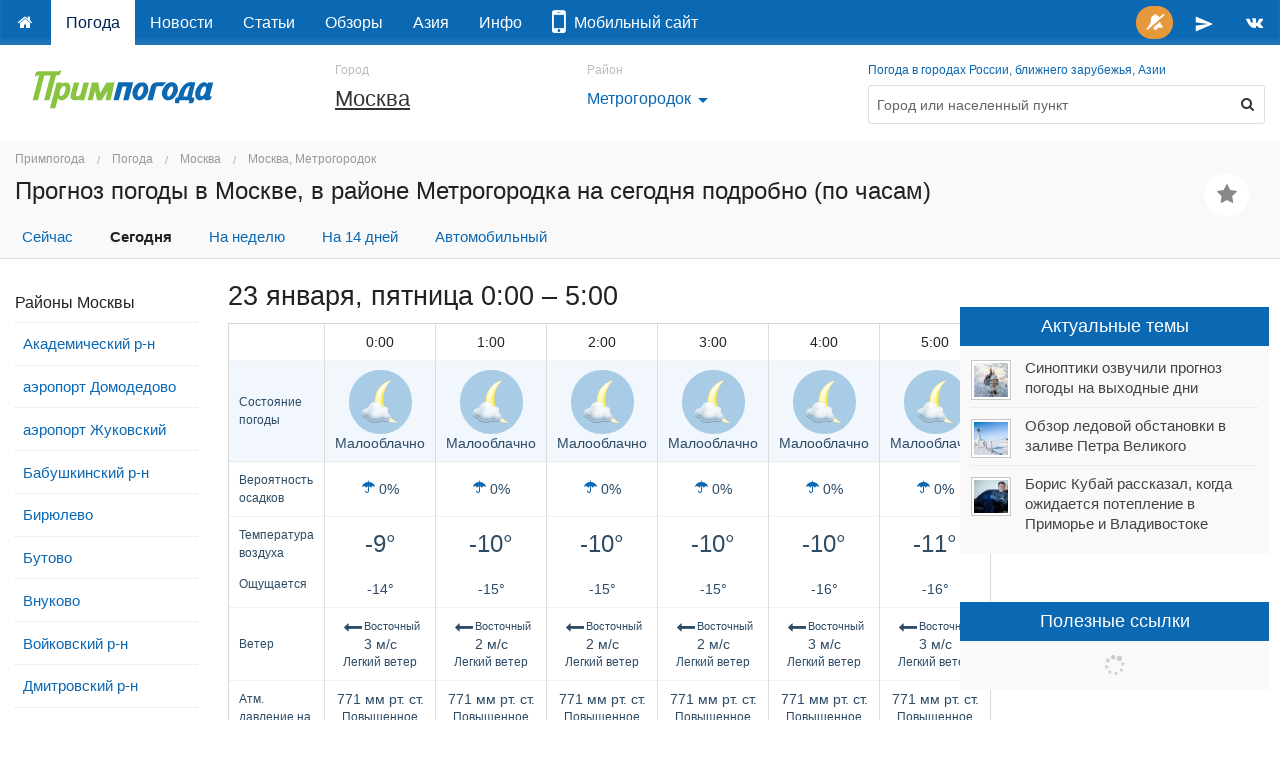

--- FILE ---
content_type: text/html; charset=utf-8
request_url: https://primpogoda.ru/weather/moskva/metrogorodok_moskva/.today
body_size: 21475
content:
<!DOCTYPE html>
<!--[if IE 8]> 				 <html class="no-js lt-ie9" lang="ru" > <![endif]-->
<!--[if gt IE 8]><!--> <html class="no-js" lang="ru" > <!--<![endif]-->

<head>
	<title>Прогноз погоды в Москве, в районе Метрогородка на сегодня подробно (по&nbsp;часам)</title>
    <meta name="Description" content="Прогноз погоды в Москве, в районе Метрогородка на сегодня подробно (по&nbsp;часам). Погода и климат Приморского края, Дальнего Востока России и Азии" />
    

<meta charset="utf-8">
<meta name="referrer" content="origin-when-crossorigin" />

<meta id="viewport" name="viewport" content="width=1024, maximum-scale=1.0">
<!--<meta name="viewport" content="width=device-width, initial-scale=1.0, maximum-scale=1.0">-->
<!-- Change viewport for mobile -->
<script>
	var viewportMobile = 'width=device-width, initial-scale=1.0, maximum-scale=1.0';
	var isMobile = (window.location.host.substring(0,2) == 'm.');
	if (isMobile) {
		document.getElementById("viewport").setAttribute("content", viewportMobile);
	}	
</script>



<meta name="copyright" content="© Primpogoda.ru, 2001-2026" />
<meta name="author" content="© Black Fox Studio LLC, 2006-2026" />

<!-- Search engines-->
<meta name="google-site-verification" content="vUbvBm8IzCotn0pGksXzCkJ5cKkcQi3KePvdLiE-xZM" />
<meta name="yandex-verification" content="b5cbc9e855bd8a05" />

<link rel="apple-touch-icon" href="/templates/v2014/img/ios/apple-touch-icon.png">
<link rel="apple-touch-icon" sizes="76x76" href="/templates/v2014/img/ios/touch-icon-ipad.png">
<link rel="apple-touch-icon" sizes="120x120" href="/templates/v2014/img/ios/touch-icon-iphone-retina.png">
<link rel="apple-touch-icon" sizes="152x152" href="/templates/v2014/img/ios/touch-icon-ipad-retina.png">
<link rel="apple-touch-startup-image" href="/templates/v2014/img/ios/startup.png">

<!--<meta name="apple-itunes-app" content="app-id=1032942247">
<meta name="google-play-app" content="app-id=ru.primpogoda.app">-->
<link rel="android-touch-icon" href="/templates/v2014/img/android/app_icon.png" />


<link rel="shortcut icon" href="/favicon.ico" />
<!--% data getProperty(%pid%, 'anons_pic', 'facebook_image') %-->

<meta name="Keywords" content="Приморский, Приморская, приморская, Приморье, Владивосток, Владивостока, Приморья, Уссурийск, Находка, Артем, Дальнереченск, Дальнегорск, Лучегорск, Уссури, Амур, наводнение, подтопления, пожар, опасное явление, прогноз погоды, погода на завтра, погода се" />

<link rel="stylesheet" href="/templates/v2014/css/foundation.css" />


<link rel="stylesheet" href="/templates/v2014/css/custom.css?v=9.9" type="text/css" />

<link rel="stylesheet" href="/templates/v2014/css/holidays.css" type="text/css" />

<!--% data getRssMeta(88973) %
% data getAtomMeta(88973) % -->


<!-- Yandex.RTB -->
<!--<script>window.yaContextCb=window.yaContextCb||[]</script>—>
<!--<script src="https://yandex.ru/ads/system/context.js" async></script>-->

<!--<link rel="manifest" href="/manifest.json">-->
<link rel="manifest" href="/manifest.txt">

<!-- jQuery -->
<script src="https://code.jquery.com/jquery-2.1.1.min.js"></script>
<!--<script src="https://yandex.st/jquery/2.1.1/jquery.min.js"></script>-->
<!--<script src="https://yandex.st/jquery/cookie/1.0/jquery.cookie.min.js"></script>-->
<script src="https://cdnjs.cloudflare.com/ajax/libs/jquery-cookie/1.4.1/jquery.cookie.min.js"></script>

<!-- Open Graph protocol (Facebook, twitter, ...) -->
<meta property="og:site_name" content="Примпогода" />
<meta property="og:locale" content="ru_RU" />
<meta property="og:title" content="Прогноз погоды в Москве, в районе Метрогородка" />
<meta property="og:description" content=" " />
<meta property="og:url" content="https://primpogoda.ru/weather/moskva/metrogorodok_moskva" />
<meta property="og:type" content="article" />
<meta property="og:image" content="" />	
<meta property="og:image:secure_url" content="" />
<meta property="og:image:width" content="1200" />
<meta property="og:image:height" content="628" />

<meta name="twitter:card" content="summary_large_image" />
<meta name="twitter:site" content="@Primpogoda" />
<meta name="twitter:title" content="Прогноз погоды в Москве, в районе Метрогородка" />
<meta name="twitter:description" content="..." />
<meta name="twitter:image" content="" />

<!-- Facebook instatn articles -->
<meta property="fb:pages" content="190521240970540" />

<link type="application/opensearchdescription+xml" rel="search" href="opensearch"/>

<link rel="canonical" href="https://primpogoda.ru/weather/moskva/metrogorodok_moskva/.today" />

<!-- Google AdSense -->
<!--
<script async src="//pagead2.googlesyndication.com/pagead/js/adsbygoogle.js"></script>
<script>
  (adsbygoogle = window.adsbygoogle || []).push({
    google_ad_client: "ca-pub-0089663168959582",
    enable_page_level_ads: true
  });
</script>
-->




    <!--<link rel="stylesheet" type="text/css" href="%template_resources%css/weather.min.css">-->
    <link rel="stylesheet" type="text/css" href="/templates/v2014/css/weather.css?v=1769118403">
    <script type='text/javascript'>var OA_channel = 'pp/test/preview';</script>
</head>
<body>
 <!-- Google Tag Manager (noscript) -->
<noscript><iframe src="https://www.googletagmanager.com/ns.html?id=GTM-PZ26RHR"
height="0" width="0" style="display:none;visibility:hidden"></iframe></noscript>
<!-- End Google Tag Manager (noscript) -->
<!-- OptAd60 - Google AdExchange -->
<!--<script async src="//get.optad360.io/sf/eaf45f52-8a7c-11e8-b5b1-06048607e8f8/plugin.min.js"></script>—>

<!-- % custom blockOldBrowsers() % -->
<div class="bober-top text-center" style=""></div>

    <div class="sticky topbar-bg" data-options="sticky_on: large">
        <nav class="top-bar" data-topbar="">
          <ul class="title-area">
            <li class="name hide">
                <a href="/"><img src="/templates/v2014/img/logo_white.svg" alt="Примпогода" /></a>
            </li>
            <li class="toggle-topbar menu-icon"><a href="#">Меню</a></li>
          </ul>
          <section class="top-bar-section"> <!-- Right Nav Section -->
            <ul class="right">
                <!--<li class="alert"><a id="feedback-btn" href="https://fdb.ac/1rtr" target="_blank" onClick="//$('#side_tab').click(); return false;" title="Напишите нам"><i class="fa fa-comment fa-fw"></i></a></li>-->
                <li class="success push-bell hide">
                	<a title="Подписаться на push-уведомления" onclick="openSignalSubscribe(); return false;" style="padding: 0 0.4em;">
                		<span class="round orange-bg" style="padding: 0.5em;">
                			<i class="fa fa-bell-slash fa-fw"></i>
                		</span>
                	</a>
                </li>
                <!--<li><a href="https://facebook.com/primpogoda" target="_blank" title="Дружите с нами в Фейсбуке"><i class="fa fa-facebook fa-fw"></i></a></li>-->
                <!--<li><a href="https://twitter.com/Primpogoda" target="_blank" title="Читайте нас в Твиттере"><i class="fa fa-twitter fa-fw"></i></a></li>-->
                <li><a href="https://t.me/primpogodaru" target="_blank" title="Подписывайтесь на наш Телеграм-канал"><svg xmlns="http://www.w3.org/2000/svg" height="20px" viewBox="0 0 24 24" width="20px" fill="#FFFFFF" style="vertical-align: middle"><path d="M0 0h24v24H0z" fill="none"/><path d="M2.01 21L23 12 2.01 3 2 10l15 2-15 2z"/></svg></a></li>
                <li><a href="https://vk.com/primpogodagroup" target="_blank" title="Читайте нас во Вконтакте"><i class="fa fa-vk fa-fw"></i></a></li>
                <!--<li><a href="https://instagram.com/primpogoda.official" target="_blank" target="_blank" title="Смотрите нас в Инстаграме"><i class="fa fa-instagram fa-fw"></i></a></li>-->
                <!--<li><a href="https://www.youtube.com/PrimpogodaTV" target="_blank" target="_blank" title="Подписывайтесь на наш канал в YouTube"><i class="fa fa-youtube fa-fw"></i></a></li>-->
            </ul>
            <!-- Left Nav Section -->
            <ul class="left">
            	<li><a href="/"></a></li>
                 	<li class="active"><a href="/weather">Погода</a></li>	<li><a href="/news">Новости</a></li>	<li><a href="/articles">Статьи</a></li>	<li><a href="/today">Обзоры</a></li>	<li><a href="/asia">Азия</a></li>	<li><a href="/info">Инфо</a></li>
                 <!--<li class="alert"><a href="/contests/newyear2018" target="_blank"><i class="fa fa-trophy"></i> Конкурс!</a></li>-->
                 <!--<li class=""><a href="/leto/"><!--<i class="fa fa-sun-o"></i>--*> Лето!</a></li>-->
                 <li><a href="https://www.meteoservice.ru/weather/overview/vladivostok?utm_source=primpogoda" target="_blank"><i class="fa fa-mobile fa-2x"></i>&nbsp;&nbsp;Мобильный&nbsp;сайт</a></li>

                <!--<li class="alert show-for-medium-down"><a href="/contests/kids-art-2019/" target="_blank"><i class="fa fa-trophy fa-fw"></i></a></li>-->
                <!--<li class="alert show-for-large-up"><a href="/contests/kids-art-2019/" target="_blank"><i class="fa fa-trophy fa-fw"></i> Конкурс!</a></li>-->

                 <!--
                 <li class="alert show-for-medium-down"><a href="https://newyear2020.primpogoda.ru/" target="_blank"><i class="fa fa-trophy fa-fw"></i></a></li>
                 <li class="alert show-for-large-up"><a href="https://newyear2020.primpogoda.ru/" target="_blank"><i class="fa fa-trophy fa-fw"></i> Конкурс!</a></li>-->
                 
                 <!--<li class="show-for-medium-down"><a href="/contests/newyear2017/" target="_blank"><i class="fa fa-tree fa-fw"></i><i class="fa fa-gift fa-fw"></i></a></li>
                 <li class="show-for-large-up"><a href="/contests/newyear2017/" target="_blank"><i class="fa fa-tree fa-fw"></i> Конкурс!</a></li>-->
                 
                 <!--<li class="red-bg show-for-medium-down"><a href="/news/anons/tornament_2016" target="_blank"><i class="fa fa-gamepad fa-fw"></i><i class="fa fa-trophy fa-fw"></i></a></li>
                 <li class="red-bg show-for-large-up"><a href="/news/anons/tornament_2016" target="_blank"><i class="fa fa-gamepad"></i> Турнир!</a></li>-->
                 
                 
                 <!--<li class="show-for-medium-down alert"><a href="/avto/"><i class="fa fa-car fa-fw"></i></a></li>
                 <li class="show-for-large-up alert"><a href="/avto/"><i class="fa fa-car fa-fw"></i> Новый прогноз!</a></li>-->
                 <!--<li class="alert show-for-medium-down"><a href="/leto"><i class="fa fa-sun-o fa-fw"></i> Лето!</a></li>-->
                 
                 <!--<li class="alert show-for-large-up"><a href="/leto"><i class="fa fa-sun-o fa-fw"></i> Погода на пляжах!</a></li>-->
            </ul>
          </section>
        </nav>    
    </div>


<!--<div class="panel alert">На сайте идут технические работы. Нормальная работа сайта в скором времени будет восстановлена. Приносим извинения за неудобства.</div>-->

<div class="row hide-for-small page-top holiday">
	<!-- Logo -->
    <div class="large-3 medium-3 small-12 columns show-for-large-up">
    	<a href="/" class="logo"><img src="/templates/v2014/img/logo.svg"  onerror="this.onerror=null; this.src='/templates/v2014/img/logo.png'" alt="Примпогода" /></a>
    	<div class="holiday-text"></div>
    </div>
    
    <!-- 9 мая -->
    <!--<div class="large-1 medium-1 hide-for-small columns"><div style="display: block; background-image: url(%template_resources%img/george_ribbon.png); background-repeat: repeat-y; background-size: 100%; position: absolute; min-width: 72px; height: 5.6em; top: -1.1em" class="ribbon"></div>&nbsp;</div>-->
    
    <div class="large-5 medium-6 small-12 columns location">
    <!--<div class="large-2 medium-3 small-12 columns location" rel="9may">-->
    	
	    <div class="row collapse align-middle">
	        <div class="small-12 medium-7 large-6 columns">
	        	<small>Город</small>
	        	<div>        		
	        		<h4><a id="my_city" href="/weather/moskva">Москва</a></h4>        	
	        	</div>
	        </div>
	        <div class="small-12 medium-5 large-6 columns">
	        	<small>Район</small>
	        	<div>        		
	        		<h6><a href="/weather/moskva/metrogorodok_moskva" data-reveal-id="selectDistrictReveal">Метрогородок<i class="material-icons font-lg">arrow_drop_down</i></a></h6>        	
	        	</div>
	        </div>
	    </div>
    </div>

    <div class="large-4 medium-6 small-12 columns hide-for-small">
    	<small><a href="/weather/">Погода в городах России, ближнего зарубежья, Азии</a></small>
    	<form method="get" action="/search/search_weather/" id="search_form" class="panel radius outlined">
            <div class="row collapse">
                <div class="medium-11 small-10 columns"><input type="text" class="autocomplete flat transparent nospace-bottom" placeholder="Город или населенный пункт" name="q" id="search_txt" autocomplete="off" data-dropdown="keywords" /></div>
                <div class="medium-1 small-2 columns">
                    <button class="postfix secondary flat transparent nospace-bottom" type="button" onClick="submit()"><i class="fa fa-search fa-fw"></i></button>
                </div>
            </div>
        </form>
    </div>
</div>
    
<div id="keywords" class="f-dropdown small keywords hide" data-dropdown-content="">
    <!--% data doSelection('v2014_cities', 'v2014_cities') % -->
</div>

 <div id="favorites-container"></div>
<!-- HEADER -->
 <div class="content-header">
      <div class="row">
        <div class="large-12 medium-12 small-12 columns">
             
<ul class="breadcrumbs">
  <li><a href="/">Примпогода</a></li>
  <li><a href="/weather">Погода</a></li><li><a href="/weather/moskva">Москва</a></li><li><a href="/weather/moskva/metrogorodok_moskva">Москва, Метрогородок</a></li>
</ul>  
				 
        	
            <div class="row">
            	<div class="large-11 medium-10 small-10 columns">
                    <h1 class="text-truncate smaller">Прогноз погоды в Москве, в районе Метрогородка на сегодня подробно (по&nbsp;часам)</h1>
                 </div>
                 <div class="large-1 medium-2 small-2 columns text-center favorites-add">
                 	<a class="button round helper favstar" data-title="Москва, Метрогородок" data-pid="88973" href="/weather/moskva/metrogorodok_moskva" title="Добавить в избранные"><i class="fa fa-star fa-fw fa-lg"></i></a>
                </div>
            </div>
            
            
            
            <div id="scroller-anchor"></div> 
            <!--% custom getWeatherMenu('top') %-->
            
            <ul class="inline-list toolbar-menu"><li class=""><a href="/weather/moskva/metrogorodok_moskva/.now">Сейчас</a></li><li class="active"><a href="/weather/moskva/metrogorodok_moskva/.today">Сегодня</a></li><li class=""><a href="/weather/moskva/metrogorodok_moskva/.week">На неделю</a></li><li class=""><a href="/weather/moskva/metrogorodok_moskva/.14days">На 14 дней</a></li><li class=""><a href="/weather/moskva/metrogorodok_moskva/.avto">Автомобильный</a></li></ul>
            
        </div>
      </div> 
      <div class="fixed-tabs" style="display: none;">
      	<div class="row">
	        <div class="large-12 medium-12 small-12 columns">
	            <ul class="inline-list toolbar-menu compact"><li class=""><a href="/weather/moskva/metrogorodok_moskva/.now">Сейчас</a></li><li class="active"><a href="/weather/moskva/metrogorodok_moskva/.today">Сегодня</a></li><li class=""><a href="/weather/moskva/metrogorodok_moskva/.week">На неделю</a></li><li class=""><a href="/weather/moskva/metrogorodok_moskva/.14days">На 14 дней</a></li><li class=""><a href="/weather/moskva/metrogorodok_moskva/.avto">Автомобильный</a></li></ul>            
	        </div>
        </div>
      </div> 
</div>
<!--/  HEADER -->
 <div class="spacer-single"></div>
<!-- CONTENT -->    
    <div class="row">
        <div class="large-2 medium-12 small-12 columns show-for-large-up">
        	<ul id="districts" class="side-nav left-menu white-bg nowrap" data-active-id="88973">
	        	<li>
	        		<div class="spacer spacer-2x show-for-fixed"></div>
	        		<h6>Районы Москвы</h6>
	        	</li>
	        			<li class="district" data-id="88984" data-latitude="55.6891976223393" data-longitude="37.5704956054688"><a href="/weather/moskva/akademicheskij_rn_moskva/.today">Академический р-н</a></li>	<li class="district" data-id="90364" data-latitude="55.4103069" data-longitude="37.902451299999"><a href="/weather/moskva/domodedovo/.today">аэропорт Домодедово</a></li>	<li class="district" data-id="90365" data-latitude="55.5619117" data-longitude="38.11805789"><a href="/weather/moskva/zhukovskiy/.today">аэропорт Жуковский</a></li>	<li class="district" data-id="90374" data-latitude="55.867089" data-longitude="37.6593005"><a href="/weather/moskva/babushkinskiy/.today">Бабушкинский р-н</a></li>	<li class="district" data-id="88988" data-latitude="55.5985230853103" data-longitude="37.6734924316406"><a href="/weather/moskva/biryulevo_moskva/.today">Бирюлево</a></li>	<li class="district" data-id="88962" data-latitude="55.5449499103587" data-longitude="37.5869750976562"><a href="/weather/moskva/butovo/.today">Бутово</a></li>	<li class="district" data-id="90377" data-latitude="55.599648" data-longitude="37.2712341"><a href="/weather/moskva/vnukovo/.today">Внуково</a></li>	<li class="district" data-id="88976" data-latitude="55.825587558165" data-longitude="37.496337890625"><a href="/weather/moskva/vojkovskij_rn_moskva/.today">Войковский р-н</a></li>	<li class="district" data-id="88971" data-latitude="55.8914860845277" data-longitude="37.5313568115234"><a href="/weather/moskva/dmitrovskij_rn_moskva/.today">Дмитровский р-н</a></li>	<li class="district" data-id="88993" data-latitude="55.7893343178039" data-longitude="37.7737426757812"><a href="/weather/moskva/izmajlovo_moskva/.today">Измайлово</a></li>	<li class="district" data-id="88989" data-latitude="55.6434990938419" data-longitude="37.8012084960938"><a href="/weather/moskva/kapotnya_moskva/.today">Капотня</a></li>	<li class="district" data-id="90367" data-latitude="55.6471643" data-longitude="37.5284823"><a href="/weather/moskva/konikovo/.today">Коньково</a></li>	<li class="district" data-id="88978" data-latitude="55.7634405438482" data-longitude="37.3933410644531"><a href="/weather/moskva/krylatskoe_moskva/.today">Крылатское</a></li>	<li class="district" data-id="88975" data-latitude="55.8656795109582" data-longitude="37.4620056152344"><a href="/weather/moskva/levoberezhnyj_rn_moskva/.today">Левобережный р-н</a></li>	<li class="district" data-id="88970" data-latitude="55.8799330231718" data-longitude="37.6810455322266"><a href="/weather/moskva/losinoostrovskij_rn_moskva/.today">Лосиноостровский р-н</a></li>	<li class="district" data-id="88992" data-latitude="55.6768294341753" data-longitude="37.7627563476562"><a href="/weather/moskva/lyublino_moskva/.today">Люблино</a></li>	<li class="district" data-id="88973" data-latitude="55.8379279480168" data-longitude="37.7490234375"><a href="/weather/moskva/metrogorodok_moskva/.today">Метрогородок</a></li>	<li class="district" data-id="88968" data-latitude="55.8506498743371" data-longitude="37.3638153076172"><a href="/weather/moskva/mitino_moskva/.today">Митино</a></li>	<li class="district" data-id="88963" data-latitude="55.7191824594169" data-longitude="37.4039840698242"><a href="/weather/moskva/mozhajskij_rn_moskva/.today">Можайский р-н</a></li>	<li class="district" data-id="88983" data-latitude="55.7506900870438" data-longitude="37.8046417236328"><a href="/weather/moskva/novogireevo_moskva/.today">Новогиреево</a></li>	<li class="district" data-id="88974" data-latitude="55.8286730227222" data-longitude="37.6158142089844"><a href="/weather/moskva/ostankinskij_rn_moskva/.today">Останкинский р-н</a></li>	<li class="district" data-id="88972" data-latitude="55.8618263122232" data-longitude="37.5883483886719"><a href="/weather/moskva/otradnoe_moskva/.today">Отрадное</a></li>	<li class="district" data-id="88990" data-latitude="55.7008073853696" data-longitude="37.7153778076172"><a href="/weather/moskva/pechatniki_moskva/.today">Печатники</a></li>	<li class="district" data-id="90369" data-latitude="55.8519092" data-longitude="37.6470924"><a href="/weather/moskva/sviblovo/.today">Свиблово</a></li>	<li class="district" data-id="90366" data-latitude="55.8881179" data-longitude="37.6552027"><a href="/weather/moskva/severnoye_medvedkovo/.today">Северное Медведково</a></li>	<li class="district" data-id="88994" data-latitude="55.8043876600123" data-longitude="37.672119140625"><a href="/weather/moskva/sokolniki_moskva/.today">Сокольники</a></li>	<li class="district" data-id="88966" data-latitude="55.6465989856368" data-longitude="37.3871612548828"><a href="/weather/moskva/solncevo_moskva/.today">Солнцево</a></li>	<li class="district" data-id="90370" data-latitude="55.7404503" data-longitude="37.676334"><a href="/weather/moskva/taganka/.today">Таганский р-н</a></li>	<li class="district" data-id="88982" data-latitude="55.7700073342752" data-longitude="37.59521484375"><a href="/weather/moskva/tverskoj_rn_moskva/.today">Тверской р-н</a></li>	<li class="district" data-id="90372" data-latitude="55.7165023" data-longitude="37.7338563"><a href="/weather/moskva/tekstilshiki/.today">Текстильщики</a></li>	<li class="district" data-id="90368" data-latitude="55.8232761" data-longitude="37.5541853"><a href="/weather/moskva/timiryazevsky_rayon/.today">Тимирязевский р-н</a></li>	<li class="district" data-id="88979" data-latitude="55.7530086619742" data-longitude="37.4887847900391"><a href="/weather/moskva/filevskij_park_moskva/.today">Филевский парк</a></li>	<li class="district" data-id="90376" data-latitude="55.7252854" data-longitude="37.573483899999"><a href="/weather/moskva/khamovniki/.today">Хамовники</a></li>	<li class="district" data-id="88977" data-latitude="55.7920173254951" data-longitude="37.5238037109375"><a href="/weather/moskva/horoshevskij_rn_moskva/.today">Хорошевский р-н</a></li>	<li class="district" data-id="88991" data-latitude="55.627608297175" data-longitude="37.6549530029297"><a href="/weather/moskva/caricyno_moskva/.today">Царицыно</a></li>	<li class="district" data-id="88986" data-latitude="55.6667423023803" data-longitude="37.5656890869141"><a href="/weather/moskva/cheremushki_moskva/.today">Черемушки</a></li>	<li class="district" data-id="88980" data-latitude="55.5938674491976" data-longitude="37.6034545898438"><a href="/weather/moskva/chertanovo_moskva/.today">Чертаново</a></li>	<li class="district" data-id="90373" data-latitude="55.9736482" data-longitude="37.412503"><a href="/weather/moskva/sheremetievo/.today">Шереметьево</a></li>	<li class="district" data-id="90371" data-latitude="55.8729336" data-longitude="37.6429899"><a href="/weather/moskva/yuzhnoye_medvedkovo/.today">Южное Медведково</a></li>	<li class="district" data-id="88987" data-latitude="55.616752341682" data-longitude="37.5492095947266"><a href="/weather/moskva/yasenevo_moskva/.today">Ясенево</a></li>
	        	<li><div class="spacer spacer-3x show-for-fixed"></div></li>
        	</ul>
        	<span>&nbsp;</span>
        </div>
        <div class="large-7 medium-9 small-12 columns">
            <!-- Сюда предупреждение -->
            <div id="storm-alerts" class=""></div>
            <div class="forecast">
            	
            	
            	<style>
.simple {/*display: none; */}
.advanced { /*display: none; */} 
.help { display: none; }
</style>
<a name="23 января"></a>
<div class="bober"></div>

<h3>23 января, пятница 0:00 &ndash; <span class="hide">23 января, пятница</span> 5:00</h3>
<div class="table-container">
	<table class="data today borders-vertical" cellspacing="0">
	  <tbody>
	    <tr class="divider">
	      <th width="4%"></th>
	      <th>0:00</th>
	      <th>1:00</th>
	      <th>2:00</th>
	      <th>3:00</th>
	      <th>4:00</th>
	      <th>5:00</th>
	    </tr>
	    <tr class="help"><td colspan="6"><small><i class="fa fa-info-circle fa-lg"></i> Состояние погоды</small></td></tr>
	    <tr class="weather divider day">
	      <td class="text-center valign-middle">
	      	<div>
	      		<span class="hide-for-large-up"><i class="wi wi-day-cloudy"></i></span>
	      		<div class="show-for-large-up text-left font-smaller font-condensed">Состояние погоды</div>
	      	</div>
	      </td>
	      <td><span class="tip-right" data-tooltipr="" title="Малооблачно"><img class="icon night" src="/img/forecast_icons/svg/icon_07_night.svg" /></span><div class="font-condensed">Малооблачно</div></td>
	      <td><span class="tip-right" data-tooltipr="" title="Малооблачно"><img class="icon night" src="/img/forecast_icons/svg/icon_07_night.svg" /></span><div class="font-condensed">Малооблачно</div></td>
	      <td><span class="tip-right" data-tooltipr="" title="Малооблачно"><img class="icon night" src="/img/forecast_icons/svg/icon_07_night.svg" /></span><div class="font-condensed">Малооблачно</div></td>
	      <td><span class="tip-right" data-tooltipr="" title="Малооблачно"><img class="icon night" src="/img/forecast_icons/svg/icon_07_night.svg" /></span><div class="font-condensed">Малооблачно</div></td>
	      <td><span class="tip-right" data-tooltipr="" title="Малооблачно"><img class="icon night" src="/img/forecast_icons/svg/icon_07_night.svg" /></span><div class="font-condensed">Малооблачно</div></td>
	      <td><span class="tip-right" data-tooltipr="" title="Малооблачно"><img class="icon night" src="/img/forecast_icons/svg/icon_07_night.svg" /></span><div class="font-condensed">Малооблачно</div></td>
	    </tr>
	    <tr class="help"><td colspan="6"><small><i class="fa fa-info-circle fa-lg"></i> <strong>Осадки:</strong> Вероятность осадков, Количество осадков в мм</small></td></tr>
	    <tr title="Вероятность осадков, %" class="precipitation divider tip-right" data-tooltipr="">
	      <td class="text-center valign-middle">
	      	<div>
	      		<span class="hide-for-large-up"><i class="wi wi-umbrella"></i></span>
	      		<div class="show-for-large-up text-left font-smaller font-condensed">Вероятность осадков</div>
	      	</div>
	      </td>
	      <td class=" "><i class="fa fa-umbrella blue"></i> 0%</td>
	      <td class=" "><i class="fa fa-umbrella blue"></i> 0%</td>
	      <td class=" "><i class="fa fa-umbrella blue"></i> 0%</td>
	      <td class=" "><i class="fa fa-umbrella blue"></i> 0%</td>
	      <td class=" "><i class="fa fa-umbrella blue"></i> 0%</td>
	      <td class=" "><i class="fa fa-umbrella blue"></i> 0%</td>
	    </tr>
	    <tr title="Количество осадков, мм" class="precip advanced divider tip-right  hide" data-tooltipr="">
	      <td class="text-center">
	      	<div>
	          	<span class="hide-for-large-up"><i class="wi wi-raindrops font2x"></i></span>
	          	<div class="show-for-large-up text-left font-smaller font-condensed">Количество осадков</div>
	      	</div>
	      </td>
	      <td class=" "><small></small></td>
	      <td class=" "><small></small></td>
	      <td class=" "><small></small></td>
	      <td class=" "><small></small></td>
	      <td class=" "><small></small></td>
	      <td class=" "><small></small></td>
	    </tr>
	    <tr class="help"><td colspan="6"><small><i class="fa fa-info-circle fa-lg"></i> Температура воздуха в &deg;C</small></td></tr>
	    <tr class="temperature tip-right" title="Температура воздуха, °C" data-tooltipr="">
	      <td class="text-center valign-middle">
	      	<div>
	          	<span class="hide-for-large-up"><i class="wi wi-thermometer font-lg"></i></span>
	          	<div class="show-for-large-up text-left font-smaller font-condensed">Температура воздуха</div>
	      	</div>
	      </td>
	      <td class="value ">-9°</td>
	      <td class="value ">-10°</td>
	      <td class="value ">-10°</td>
	      <td class="value ">-10°</td>
	      <td class="value ">-10°</td>
	      <td class="value ">-11°</td>
	    </tr>
	    
	    <tr class="feeled-temperature divider tip-right" title="Ощущается, °C" data-tooltipr="">
	      <td class="text-center no-padding-top valign-middle">
	      	<div>
	          	<span class="hide-for-large-up"><i class="wi wi-thermometer"></i>к</span>
	          	<div class="show-for-large-up text-left font-smaller font-condensed">Ощущается</div>
	      	</div>
	      </td>
	      <td class="value { feeled_temp_alert[0] }">-14°</td>
	      <td class="value { feeled_temp_alert[1] }">-15°</td>
	      <td class="value { feeled_temp_alert[2] }">-15°</td>
	      <td class="value { feeled_temp_alert[3] }">-15°</td>
	      <td class="value { feeled_temp_alert[4] }">-16°</td>
	      <td class="value { feeled_temp_alert[5] }">-16°</td>
	    </tr>

	    <tr class="wind-direction divider tip-right" title="Направление ветра" data-tooltipr="">
	      <td class="text-center valign-middle">
	      	<div>
	          	<span class="hide-for-large-up"><i class="wi wi-strong-wind"></i></span>
	          	<div class="show-for-large-up text-left font-smaller font-condensed">Ветер</div>
	      	</div>
	      </td>
	      <td><div class="text-center"><div><i class="fa fa-long-arrow-down fa-lg fa-fw" style="transform: rotate(90deg); -webkit-transform: rotate(90deg); -o-transform: rotate(90deg);"></i><small>Восточный</small> <br/>3 м/с</div><div class="font-smaller font-condensed">Легкий ветер</div></div></td>
	      <td><div class="text-center"><div><i class="fa fa-long-arrow-down fa-lg fa-fw" style="transform: rotate(90deg); -webkit-transform: rotate(90deg); -o-transform: rotate(90deg);"></i><small>Восточный</small> <br/>2 м/с</div><div class="font-smaller font-condensed">Легкий ветер</div></div></td>
	      <td><div class="text-center"><div><i class="fa fa-long-arrow-down fa-lg fa-fw" style="transform: rotate(90deg); -webkit-transform: rotate(90deg); -o-transform: rotate(90deg);"></i><small>Восточный</small> <br/>2 м/с</div><div class="font-smaller font-condensed">Легкий ветер</div></div></td>
	      <td><div class="text-center"><div><i class="fa fa-long-arrow-down fa-lg fa-fw" style="transform: rotate(90deg); -webkit-transform: rotate(90deg); -o-transform: rotate(90deg);"></i><small>Восточный</small> <br/>2 м/с</div><div class="font-smaller font-condensed">Легкий ветер</div></div></td>
	      <td><div class="text-center"><div><i class="fa fa-long-arrow-down fa-lg fa-fw" style="transform: rotate(90deg); -webkit-transform: rotate(90deg); -o-transform: rotate(90deg);"></i><small>Восточный</small> <br/>3 м/с</div><div class="font-smaller font-condensed">Легкий ветер</div></div></td>
	      <td><div class="text-center"><div><i class="fa fa-long-arrow-down fa-lg fa-fw" style="transform: rotate(90deg); -webkit-transform: rotate(90deg); -o-transform: rotate(90deg);"></i><small>Восточный</small> <br/>3 м/с</div><div class="font-smaller font-condensed">Легкий ветер</div></div></td>
	    </tr>
	    <tr title="Атмосферное давление" class="pressure divider simple tip-right" data-tooltipr="">
	      <td class="text-center valign-middle">
	      	<div>
	          	<span class="hide-for-large-up"><i class="wi wi-barometer"></i></span>
	          	<div class="show-for-large-up text-left font-smaller font-condensed">Атм. давление на уровне моря</div>
	      	</div>
	      </td>
	      <td>771 <br class="show-for-medium-down" />мм&nbsp;рт.&nbsp;ст.<br/><span class="font-smaller font-condensed">Повышенное давление</span></td>
	      <td>771 <br class="show-for-medium-down" />мм&nbsp;рт.&nbsp;ст.<br/><span class="font-smaller font-condensed">Повышенное давление</span></td>
	      <td>771 <br class="show-for-medium-down" />мм&nbsp;рт.&nbsp;ст.<br/><span class="font-smaller font-condensed">Повышенное давление</span></td>
	      <td>771 <br class="show-for-medium-down" />мм&nbsp;рт.&nbsp;ст.<br/><span class="font-smaller font-condensed">Повышенное давление</span></td>
	      <td>771 <br class="show-for-medium-down" />мм&nbsp;рт.&nbsp;ст.<br/><span class="font-smaller font-condensed">Повышенное давление</span></td>
	      <td>771 <br class="show-for-medium-down" />мм&nbsp;рт.&nbsp;ст.<br/><span class="font-smaller font-condensed">Повышенное давление</span></td>
	    </tr>

	    <tr class="humidity advanced tip-right" title="Относительная влажность воздуха" data-tooltipr="">
	      <td class="text-center valign-middle">
	      	<div>
	          	<span class="hide-for-large-up"><i class="wi wi-humidity"></i></span>
	          	<div class="show-for-large-up text-left font-smaller font-condensed">Отн. влажность</div>
	      	</div>
	      </td>
	      <td>85%</td>
	      <td>86%</td>
	      <td>85%</td>
	      <td>84%</td>
	      <td>83%</td>
	      <td>84%</td>
	    </tr>
	  </tbody>
	</table>
</div><style>
.simple {/*display: none; */}
.advanced { /*display: none; */} 
.help { display: none; }
</style>
<a name="23 января"></a>
<div class="bober"><div class="expanded" style="background-color: " data-title="A-1" data-sizes="730x150, 730x200, 728x90, 650x150"><div id="yandex_rtb_R-A-1573335-18" class="slot_a1" data-backup-ad="adfox_174646249608954894" data-delay="1500" data-pp="g" data-ps="fmvc" data-p2="p"></div></div></div>

<h3>23 января, пятница 6:00 &ndash; <span class="hide">23 января, пятница</span> 11:00</h3>
<div class="table-container">
	<table class="data today borders-vertical" cellspacing="0">
	  <tbody>
	    <tr class="divider">
	      <th width="4%"></th>
	      <th>6:00</th>
	      <th>7:00</th>
	      <th>8:00</th>
	      <th>9:00</th>
	      <th>10:00</th>
	      <th>11:00</th>
	    </tr>
	    <tr class="help"><td colspan="6"><small><i class="fa fa-info-circle fa-lg"></i> Состояние погоды</small></td></tr>
	    <tr class="weather divider day">
	      <td class="text-center valign-middle">
	      	<div>
	      		<span class="hide-for-large-up"><i class="wi wi-day-cloudy"></i></span>
	      		<div class="show-for-large-up text-left font-smaller font-condensed">Состояние погоды</div>
	      	</div>
	      </td>
	      <td><span class="tip-right" data-tooltipr="" title="Малооблачно"><img class="icon morning" src="/img/forecast_icons/svg/icon_07_day.svg" /></span><div class="font-condensed">Малооблачно</div></td>
	      <td><span class="tip-right" data-tooltipr="" title="Облачно"><img class="icon morning" src="/img/forecast_icons/svg/icon_19_day.svg" /></span><div class="font-condensed">Облачно</div></td>
	      <td><span class="tip-right" data-tooltipr="" title="Облачно"><img class="icon morning" src="/img/forecast_icons/svg/icon_19_day.svg" /></span><div class="font-condensed">Облачно</div></td>
	      <td><span class="tip-right" data-tooltipr="" title="Пасмурно"><img class="icon morning" src="/img/forecast_icons/svg/icon_22_day.svg" /></span><div class="font-condensed">Пасмурно</div></td>
	      <td><span class="tip-right" data-tooltipr="" title="Пасмурно"><img class="icon morning" src="/img/forecast_icons/svg/icon_22_day.svg" /></span><div class="font-condensed">Пасмурно</div></td>
	      <td><span class="tip-right" data-tooltipr="" title="Пасмурно"><img class="icon morning" src="/img/forecast_icons/svg/icon_22_day.svg" /></span><div class="font-condensed">Пасмурно</div></td>
	    </tr>
	    <tr class="help"><td colspan="6"><small><i class="fa fa-info-circle fa-lg"></i> <strong>Осадки:</strong> Вероятность осадков, Количество осадков в мм</small></td></tr>
	    <tr title="Вероятность осадков, %" class="precipitation divider tip-right" data-tooltipr="">
	      <td class="text-center valign-middle">
	      	<div>
	      		<span class="hide-for-large-up"><i class="wi wi-umbrella"></i></span>
	      		<div class="show-for-large-up text-left font-smaller font-condensed">Вероятность осадков</div>
	      	</div>
	      </td>
	      <td class=" "><i class="fa fa-umbrella blue"></i> 0%</td>
	      <td class=" "><i class="fa fa-umbrella blue"></i> 0%</td>
	      <td class=" "><i class="fa fa-umbrella blue"></i> 0%</td>
	      <td class=" "><i class="fa fa-umbrella blue"></i> 0%</td>
	      <td class=" "><i class="fa fa-umbrella blue"></i> 0%</td>
	      <td class=" "><i class="fa fa-umbrella blue"></i> 0%</td>
	    </tr>
	    <tr title="Количество осадков, мм" class="precip advanced divider tip-right  hide" data-tooltipr="">
	      <td class="text-center">
	      	<div>
	          	<span class="hide-for-large-up"><i class="wi wi-raindrops font2x"></i></span>
	          	<div class="show-for-large-up text-left font-smaller font-condensed">Количество осадков</div>
	      	</div>
	      </td>
	      <td class=" "><small></small></td>
	      <td class=" "><small></small></td>
	      <td class=" "><small></small></td>
	      <td class=" "><small></small></td>
	      <td class=" "><small></small></td>
	      <td class=" "><small></small></td>
	    </tr>
	    <tr class="help"><td colspan="6"><small><i class="fa fa-info-circle fa-lg"></i> Температура воздуха в &deg;C</small></td></tr>
	    <tr class="temperature tip-right" title="Температура воздуха, °C" data-tooltipr="">
	      <td class="text-center valign-middle">
	      	<div>
	          	<span class="hide-for-large-up"><i class="wi wi-thermometer font-lg"></i></span>
	          	<div class="show-for-large-up text-left font-smaller font-condensed">Температура воздуха</div>
	      	</div>
	      </td>
	      <td class="value ">-12°</td>
	      <td class="value ">-12°</td>
	      <td class="value ">-13°</td>
	      <td class="value ">-13°</td>
	      <td class="value ">-12°</td>
	      <td class="value ">-12°</td>
	    </tr>
	    
	    <tr class="feeled-temperature divider tip-right" title="Ощущается, °C" data-tooltipr="">
	      <td class="text-center no-padding-top valign-middle">
	      	<div>
	          	<span class="hide-for-large-up"><i class="wi wi-thermometer"></i>к</span>
	          	<div class="show-for-large-up text-left font-smaller font-condensed">Ощущается</div>
	      	</div>
	      </td>
	      <td class="value { feeled_temp_alert[0] }">-17°</td>
	      <td class="value { feeled_temp_alert[1] }">-17°</td>
	      <td class="value { feeled_temp_alert[2] }">-18°</td>
	      <td class="value { feeled_temp_alert[3] }">-18°</td>
	      <td class="value { feeled_temp_alert[4] }">-18°</td>
	      <td class="value { feeled_temp_alert[5] }">-17°</td>
	    </tr>

	    <tr class="wind-direction divider tip-right" title="Направление ветра" data-tooltipr="">
	      <td class="text-center valign-middle">
	      	<div>
	          	<span class="hide-for-large-up"><i class="wi wi-strong-wind"></i></span>
	          	<div class="show-for-large-up text-left font-smaller font-condensed">Ветер</div>
	      	</div>
	      </td>
	      <td><div class="text-center"><div><i class="fa fa-long-arrow-down fa-lg fa-fw" style="transform: rotate(90deg); -webkit-transform: rotate(90deg); -o-transform: rotate(90deg);"></i><small>Восточный</small> <br/>3 м/с</div><div class="font-smaller font-condensed">Легкий ветер</div></div></td>
	      <td><div class="text-center"><div><i class="fa fa-long-arrow-down fa-lg fa-fw" style="transform: rotate(90deg); -webkit-transform: rotate(90deg); -o-transform: rotate(90deg);"></i><small>Восточный</small> <br/>2 м/с</div><div class="font-smaller font-condensed">Легкий ветер</div></div></td>
	      <td><div class="text-center"><div><i class="fa fa-long-arrow-down fa-lg fa-fw" style="transform: rotate(90deg); -webkit-transform: rotate(90deg); -o-transform: rotate(90deg);"></i><small>Восточный</small> <br/>2 м/с</div><div class="font-smaller font-condensed">Легкий ветер</div></div></td>
	      <td><div class="text-center"><div><i class="fa fa-long-arrow-down fa-lg fa-fw" style="transform: rotate(90deg); -webkit-transform: rotate(90deg); -o-transform: rotate(90deg);"></i><small>Восточный</small> <br/>2 м/с</div><div class="font-smaller font-condensed">Легкий ветер</div></div></td>
	      <td><div class="text-center"><div><i class="fa fa-long-arrow-down fa-lg fa-fw" style="transform: rotate(90deg); -webkit-transform: rotate(90deg); -o-transform: rotate(90deg);"></i><small>Восточный</small> <br/>2 м/с</div><div class="font-smaller font-condensed">Легкий ветер</div></div></td>
	      <td><div class="text-center"><div><i class="fa fa-long-arrow-down fa-lg fa-fw" style="transform: rotate(90deg); -webkit-transform: rotate(90deg); -o-transform: rotate(90deg);"></i><small>Восточный</small> <br/>3 м/с</div><div class="font-smaller font-condensed">Легкий ветер</div></div></td>
	    </tr>
	    <tr title="Атмосферное давление" class="pressure divider simple tip-right" data-tooltipr="">
	      <td class="text-center valign-middle">
	      	<div>
	          	<span class="hide-for-large-up"><i class="wi wi-barometer"></i></span>
	          	<div class="show-for-large-up text-left font-smaller font-condensed">Атм. давление на уровне моря</div>
	      	</div>
	      </td>
	      <td>771 <br class="show-for-medium-down" />мм&nbsp;рт.&nbsp;ст.<br/><span class="font-smaller font-condensed">Повышенное давление</span></td>
	      <td>771 <br class="show-for-medium-down" />мм&nbsp;рт.&nbsp;ст.<br/><span class="font-smaller font-condensed">Повышенное давление</span></td>
	      <td>771 <br class="show-for-medium-down" />мм&nbsp;рт.&nbsp;ст.<br/><span class="font-smaller font-condensed">Повышенное давление</span></td>
	      <td>771 <br class="show-for-medium-down" />мм&nbsp;рт.&nbsp;ст.<br/><span class="font-smaller font-condensed">Повышенное давление</span></td>
	      <td>771 <br class="show-for-medium-down" />мм&nbsp;рт.&nbsp;ст.<br/><span class="font-smaller font-condensed">Повышенное давление</span></td>
	      <td>771 <br class="show-for-medium-down" />мм&nbsp;рт.&nbsp;ст.<br/><span class="font-smaller font-condensed">Повышенное давление</span></td>
	    </tr>

	    <tr class="humidity advanced tip-right" title="Относительная влажность воздуха" data-tooltipr="">
	      <td class="text-center valign-middle">
	      	<div>
	          	<span class="hide-for-large-up"><i class="wi wi-humidity"></i></span>
	          	<div class="show-for-large-up text-left font-smaller font-condensed">Отн. влажность</div>
	      	</div>
	      </td>
	      <td>85%</td>
	      <td>86%</td>
	      <td>88%</td>
	      <td>89%</td>
	      <td>88%</td>
	      <td>86%</td>
	    </tr>
	  </tbody>
	</table>
</div><style>
.simple {/*display: none; */}
.advanced { /*display: none; */} 
.help { display: none; }
</style>
<a name="23 января"></a>
<div class="bober"><div class="expanded" style="background-color: " data-title="A-2" data-sizes="730x150, 730x200, 728x90, 650x150"><div id="yandex_rtb_R-A-1573335-2" class="slot_a2" data-backup-ad="adfox_174723938560514894" data-delay="1500" data-pp="h" data-ps="fmvc" data-p2="p"></div></div></div>

<h3>23 января, пятница 12:00 &ndash; <span class="hide">23 января, пятница</span> 17:00</h3>
<div class="table-container">
	<table class="data today borders-vertical" cellspacing="0">
	  <tbody>
	    <tr class="divider">
	      <th width="4%"></th>
	      <th>12:00</th>
	      <th>13:00</th>
	      <th>14:00</th>
	      <th>15:00</th>
	      <th>16:00</th>
	      <th>17:00</th>
	    </tr>
	    <tr class="help"><td colspan="6"><small><i class="fa fa-info-circle fa-lg"></i> Состояние погоды</small></td></tr>
	    <tr class="weather divider day">
	      <td class="text-center valign-middle">
	      	<div>
	      		<span class="hide-for-large-up"><i class="wi wi-day-cloudy"></i></span>
	      		<div class="show-for-large-up text-left font-smaller font-condensed">Состояние погоды</div>
	      	</div>
	      </td>
	      <td><span class="tip-right" data-tooltipr="" title="Пасмурно"><img class="icon day" src="/img/forecast_icons/svg/icon_22_day.svg" /></span><div class="font-condensed">Пасмурно</div></td>
	      <td><span class="tip-right" data-tooltipr="" title="Пасмурно"><img class="icon day" src="/img/forecast_icons/svg/icon_22_day.svg" /></span><div class="font-condensed">Пасмурно</div></td>
	      <td><span class="tip-right" data-tooltipr="" title="Пасмурно"><img class="icon day" src="/img/forecast_icons/svg/icon_22_day.svg" /></span><div class="font-condensed">Пасмурно</div></td>
	      <td><span class="tip-right" data-tooltipr="" title="Пасмурно"><img class="icon day" src="/img/forecast_icons/svg/icon_22_day.svg" /></span><div class="font-condensed">Пасмурно</div></td>
	      <td><span class="tip-right" data-tooltipr="" title="Пасмурно"><img class="icon day" src="/img/forecast_icons/svg/icon_22_day.svg" /></span><div class="font-condensed">Пасмурно</div></td>
	      <td><span class="tip-right" data-tooltipr="" title="Пасмурно"><img class="icon day" src="/img/forecast_icons/svg/icon_22_day.svg" /></span><div class="font-condensed">Пасмурно</div></td>
	    </tr>
	    <tr class="help"><td colspan="6"><small><i class="fa fa-info-circle fa-lg"></i> <strong>Осадки:</strong> Вероятность осадков, Количество осадков в мм</small></td></tr>
	    <tr title="Вероятность осадков, %" class="precipitation divider tip-right" data-tooltipr="">
	      <td class="text-center valign-middle">
	      	<div>
	      		<span class="hide-for-large-up"><i class="wi wi-umbrella"></i></span>
	      		<div class="show-for-large-up text-left font-smaller font-condensed">Вероятность осадков</div>
	      	</div>
	      </td>
	      <td class=" "><i class="fa fa-umbrella blue"></i> 0%</td>
	      <td class=" "><i class="fa fa-umbrella blue"></i> 0%</td>
	      <td class=" "><i class="fa fa-umbrella blue"></i> 0%</td>
	      <td class=" "><i class="fa fa-umbrella blue"></i> 0%</td>
	      <td class=" "><i class="fa fa-umbrella blue"></i> 0%</td>
	      <td class=" "><i class="fa fa-umbrella blue"></i> 0%</td>
	    </tr>
	    <tr title="Количество осадков, мм" class="precip advanced divider tip-right  hide" data-tooltipr="">
	      <td class="text-center">
	      	<div>
	          	<span class="hide-for-large-up"><i class="wi wi-raindrops font2x"></i></span>
	          	<div class="show-for-large-up text-left font-smaller font-condensed">Количество осадков</div>
	      	</div>
	      </td>
	      <td class=" "><small></small></td>
	      <td class=" "><small></small></td>
	      <td class=" "><small></small></td>
	      <td class=" "><small></small></td>
	      <td class=" "><small></small></td>
	      <td class=" "><small></small></td>
	    </tr>
	    <tr class="help"><td colspan="6"><small><i class="fa fa-info-circle fa-lg"></i> Температура воздуха в &deg;C</small></td></tr>
	    <tr class="temperature tip-right" title="Температура воздуха, °C" data-tooltipr="">
	      <td class="text-center valign-middle">
	      	<div>
	          	<span class="hide-for-large-up"><i class="wi wi-thermometer font-lg"></i></span>
	          	<div class="show-for-large-up text-left font-smaller font-condensed">Температура воздуха</div>
	      	</div>
	      </td>
	      <td class="value ">-11°</td>
	      <td class="value ">-11°</td>
	      <td class="value ">-11°</td>
	      <td class="value ">-12°</td>
	      <td class="value ">-12°</td>
	      <td class="value ">-12°</td>
	    </tr>
	    
	    <tr class="feeled-temperature divider tip-right" title="Ощущается, °C" data-tooltipr="">
	      <td class="text-center no-padding-top valign-middle">
	      	<div>
	          	<span class="hide-for-large-up"><i class="wi wi-thermometer"></i>к</span>
	          	<div class="show-for-large-up text-left font-smaller font-condensed">Ощущается</div>
	      	</div>
	      </td>
	      <td class="value { feeled_temp_alert[0] }">-17°</td>
	      <td class="value { feeled_temp_alert[1] }">-17°</td>
	      <td class="value { feeled_temp_alert[2] }">-17°</td>
	      <td class="value { feeled_temp_alert[3] }">-17°</td>
	      <td class="value { feeled_temp_alert[4] }">-18°</td>
	      <td class="value { feeled_temp_alert[5] }">-18°</td>
	    </tr>

	    <tr class="wind-direction divider tip-right" title="Направление ветра" data-tooltipr="">
	      <td class="text-center valign-middle">
	      	<div>
	          	<span class="hide-for-large-up"><i class="wi wi-strong-wind"></i></span>
	          	<div class="show-for-large-up text-left font-smaller font-condensed">Ветер</div>
	      	</div>
	      </td>
	      <td><div class="text-center"><div><i class="fa fa-long-arrow-down fa-lg fa-fw" style="transform: rotate(90deg); -webkit-transform: rotate(90deg); -o-transform: rotate(90deg);"></i><small>Восточный</small> <br/>3 м/с</div><div class="font-smaller font-condensed">Легкий ветер</div></div></td>
	      <td><div class="text-center"><div><i class="fa fa-long-arrow-down fa-lg fa-fw" style="transform: rotate(90deg); -webkit-transform: rotate(90deg); -o-transform: rotate(90deg);"></i><small>Восточный</small> <br/>3 м/с</div><div class="font-smaller font-condensed">Легкий ветер</div></div></td>
	      <td><div class="text-center"><div><i class="fa fa-long-arrow-down fa-lg fa-fw" style="transform: rotate(90deg); -webkit-transform: rotate(90deg); -o-transform: rotate(90deg);"></i><small>Восточный</small> <br/>3 м/с</div><div class="font-smaller font-condensed">Легкий ветер</div></div></td>
	      <td><div class="text-center"><div><i class="fa fa-long-arrow-down fa-lg fa-fw" style="transform: rotate(90deg); -webkit-transform: rotate(90deg); -o-transform: rotate(90deg);"></i><small>Восточный</small> <br/>3 м/с</div><div class="font-smaller font-condensed">Легкий ветер</div></div></td>
	      <td><div class="text-center"><div><i class="fa fa-long-arrow-down fa-lg fa-fw" style="transform: rotate(90deg); -webkit-transform: rotate(90deg); -o-transform: rotate(90deg);"></i><small>Восточный</small> <br/>3 м/с</div><div class="font-smaller font-condensed">Легкий ветер</div></div></td>
	      <td><div class="text-center"><div><i class="fa fa-long-arrow-down fa-lg fa-fw" style="transform: rotate(90deg); -webkit-transform: rotate(90deg); -o-transform: rotate(90deg);"></i><small>Восточный</small> <br/>3 м/с</div><div class="font-smaller font-condensed">Легкий ветер</div></div></td>
	    </tr>
	    <tr title="Атмосферное давление" class="pressure divider simple tip-right" data-tooltipr="">
	      <td class="text-center valign-middle">
	      	<div>
	          	<span class="hide-for-large-up"><i class="wi wi-barometer"></i></span>
	          	<div class="show-for-large-up text-left font-smaller font-condensed">Атм. давление на уровне моря</div>
	      	</div>
	      </td>
	      <td>771 <br class="show-for-medium-down" />мм&nbsp;рт.&nbsp;ст.<br/><span class="font-smaller font-condensed">Повышенное давление</span></td>
	      <td>771 <br class="show-for-medium-down" />мм&nbsp;рт.&nbsp;ст.<br/><span class="font-smaller font-condensed">Повышенное давление</span></td>
	      <td>771 <br class="show-for-medium-down" />мм&nbsp;рт.&nbsp;ст.<br/><span class="font-smaller font-condensed">Повышенное давление</span></td>
	      <td>771 <br class="show-for-medium-down" />мм&nbsp;рт.&nbsp;ст.<br/><span class="font-smaller font-condensed">Повышенное давление</span></td>
	      <td>771 <br class="show-for-medium-down" />мм&nbsp;рт.&nbsp;ст.<br/><span class="font-smaller font-condensed">Повышенное давление</span></td>
	      <td>771 <br class="show-for-medium-down" />мм&nbsp;рт.&nbsp;ст.<br/><span class="font-smaller font-condensed">Повышенное давление</span></td>
	    </tr>

	    <tr class="humidity advanced tip-right" title="Относительная влажность воздуха" data-tooltipr="">
	      <td class="text-center valign-middle">
	      	<div>
	          	<span class="hide-for-large-up"><i class="wi wi-humidity"></i></span>
	          	<div class="show-for-large-up text-left font-smaller font-condensed">Отн. влажность</div>
	      	</div>
	      </td>
	      <td>84%</td>
	      <td>83%</td>
	      <td>84%</td>
	      <td>85%</td>
	      <td>86%</td>
	      <td>86%</td>
	    </tr>
	  </tbody>
	</table>
</div><style>
.simple {/*display: none; */}
.advanced { /*display: none; */} 
.help { display: none; }
</style>
<a name="23 января"></a>
<div class="bober"><div class="expanded" style="background-color: " data-title="A-3" data-sizes="730x150, 730x200, 728x90, 650x150"><div id="yandex_rtb_R-A-1573335-3" class="slot_a3" data-backup-ad="adfox_174723954275594894" data-delay="1500" data-pp="i" data-ps="fmvc" data-p2="p"></div></div></div>

<h3>23 января, пятница 18:00 &ndash; <span class="hide">23 января, пятница</span> 23:00</h3>
<div class="table-container">
	<table class="data today borders-vertical" cellspacing="0">
	  <tbody>
	    <tr class="divider">
	      <th width="4%"></th>
	      <th>18:00</th>
	      <th>19:00</th>
	      <th>20:00</th>
	      <th>21:00</th>
	      <th>22:00</th>
	      <th>23:00</th>
	    </tr>
	    <tr class="help"><td colspan="6"><small><i class="fa fa-info-circle fa-lg"></i> Состояние погоды</small></td></tr>
	    <tr class="weather divider day">
	      <td class="text-center valign-middle">
	      	<div>
	      		<span class="hide-for-large-up"><i class="wi wi-day-cloudy"></i></span>
	      		<div class="show-for-large-up text-left font-smaller font-condensed">Состояние погоды</div>
	      	</div>
	      </td>
	      <td><span class="tip-right" data-tooltipr="" title="Пасмурно"><img class="icon evening" src="/img/forecast_icons/svg/icon_22_night.svg" /></span><div class="font-condensed">Пасмурно</div></td>
	      <td><span class="tip-right" data-tooltipr="" title="Пасмурно"><img class="icon evening" src="/img/forecast_icons/svg/icon_22_night.svg" /></span><div class="font-condensed">Пасмурно</div></td>
	      <td><span class="tip-right" data-tooltipr="" title="Пасмурно"><img class="icon evening" src="/img/forecast_icons/svg/icon_22_night.svg" /></span><div class="font-condensed">Пасмурно</div></td>
	      <td><span class="tip-right" data-tooltipr="" title="Облачно"><img class="icon evening" src="/img/forecast_icons/svg/icon_19_night.svg" /></span><div class="font-condensed">Облачно</div></td>
	      <td><span class="tip-right" data-tooltipr="" title="Облачно"><img class="icon evening" src="/img/forecast_icons/svg/icon_19_night.svg" /></span><div class="font-condensed">Облачно</div></td>
	      <td><span class="tip-right" data-tooltipr="" title="Малооблачно"><img class="icon evening" src="/img/forecast_icons/svg/icon_07_night.svg" /></span><div class="font-condensed">Малооблачно</div></td>
	    </tr>
	    <tr class="help"><td colspan="6"><small><i class="fa fa-info-circle fa-lg"></i> <strong>Осадки:</strong> Вероятность осадков, Количество осадков в мм</small></td></tr>
	    <tr title="Вероятность осадков, %" class="precipitation divider tip-right" data-tooltipr="">
	      <td class="text-center valign-middle">
	      	<div>
	      		<span class="hide-for-large-up"><i class="wi wi-umbrella"></i></span>
	      		<div class="show-for-large-up text-left font-smaller font-condensed">Вероятность осадков</div>
	      	</div>
	      </td>
	      <td class=" "><i class="fa fa-umbrella blue"></i> 0%</td>
	      <td class=" "><i class="fa fa-umbrella blue"></i> 0%</td>
	      <td class=" "><i class="fa fa-umbrella blue"></i> 0%</td>
	      <td class=" "><i class="fa fa-umbrella blue"></i> 0%</td>
	      <td class=" "><i class="fa fa-umbrella blue"></i> 0%</td>
	      <td class=" "><i class="fa fa-umbrella blue"></i> 0%</td>
	    </tr>
	    <tr title="Количество осадков, мм" class="precip advanced divider tip-right  hide" data-tooltipr="">
	      <td class="text-center">
	      	<div>
	          	<span class="hide-for-large-up"><i class="wi wi-raindrops font2x"></i></span>
	          	<div class="show-for-large-up text-left font-smaller font-condensed">Количество осадков</div>
	      	</div>
	      </td>
	      <td class=" "><small></small></td>
	      <td class=" "><small></small></td>
	      <td class=" "><small></small></td>
	      <td class=" "><small></small></td>
	      <td class=" "><small></small></td>
	      <td class=" "><small></small></td>
	    </tr>
	    <tr class="help"><td colspan="6"><small><i class="fa fa-info-circle fa-lg"></i> Температура воздуха в &deg;C</small></td></tr>
	    <tr class="temperature tip-right" title="Температура воздуха, °C" data-tooltipr="">
	      <td class="text-center valign-middle">
	      	<div>
	          	<span class="hide-for-large-up"><i class="wi wi-thermometer font-lg"></i></span>
	          	<div class="show-for-large-up text-left font-smaller font-condensed">Температура воздуха</div>
	      	</div>
	      </td>
	      <td class="value ">-13°</td>
	      <td class="value ">-13°</td>
	      <td class="value ">-13°</td>
	      <td class="value ">-14°</td>
	      <td class="value ">-14°</td>
	      <td class="value ">-15°</td>
	    </tr>
	    
	    <tr class="feeled-temperature divider tip-right" title="Ощущается, °C" data-tooltipr="">
	      <td class="text-center no-padding-top valign-middle">
	      	<div>
	          	<span class="hide-for-large-up"><i class="wi wi-thermometer"></i>к</span>
	          	<div class="show-for-large-up text-left font-smaller font-condensed">Ощущается</div>
	      	</div>
	      </td>
	      <td class="value { feeled_temp_alert[0] }">-18°</td>
	      <td class="value { feeled_temp_alert[1] }">-19°</td>
	      <td class="value { feeled_temp_alert[2] }">-19°</td>
	      <td class="value { feeled_temp_alert[3] }">-19°</td>
	      <td class="value { feeled_temp_alert[4] }">-20°</td>
	      <td class="value { feeled_temp_alert[5] }">-20°</td>
	    </tr>

	    <tr class="wind-direction divider tip-right" title="Направление ветра" data-tooltipr="">
	      <td class="text-center valign-middle">
	      	<div>
	          	<span class="hide-for-large-up"><i class="wi wi-strong-wind"></i></span>
	          	<div class="show-for-large-up text-left font-smaller font-condensed">Ветер</div>
	      	</div>
	      </td>
	      <td><div class="text-center"><div><i class="fa fa-long-arrow-down fa-lg fa-fw" style="transform: rotate(90deg); -webkit-transform: rotate(90deg); -o-transform: rotate(90deg);"></i><small>Восточный</small> <br/>3 м/с</div><div class="font-smaller font-condensed">Легкий ветер</div></div></td>
	      <td><div class="text-center"><div><i class="fa fa-long-arrow-down fa-lg fa-fw" style="transform: rotate(90deg); -webkit-transform: rotate(90deg); -o-transform: rotate(90deg);"></i><small>Восточный</small> <br/>3 м/с</div><div class="font-smaller font-condensed">Легкий ветер</div></div></td>
	      <td><div class="text-center"><div><i class="fa fa-long-arrow-down fa-lg fa-fw" style="transform: rotate(90deg); -webkit-transform: rotate(90deg); -o-transform: rotate(90deg);"></i><small>Восточный</small> <br/>2 м/с</div><div class="font-smaller font-condensed">Легкий ветер</div></div></td>
	      <td><div class="text-center"><div><i class="fa fa-long-arrow-down fa-lg fa-fw" style="transform: rotate(90deg); -webkit-transform: rotate(90deg); -o-transform: rotate(90deg);"></i><small>Восточный</small> <br/>2 м/с</div><div class="font-smaller font-condensed">Легкий ветер</div></div></td>
	      <td><div class="text-center"><div><i class="fa fa-long-arrow-down fa-lg fa-fw" style="transform: rotate(90deg); -webkit-transform: rotate(90deg); -o-transform: rotate(90deg);"></i><small>Восточный</small> <br/>2 м/с</div><div class="font-smaller font-condensed">Легкий ветер</div></div></td>
	      <td><div class="text-center"><div><i class="fa fa-long-arrow-down fa-lg fa-fw" style="transform: rotate(90deg); -webkit-transform: rotate(90deg); -o-transform: rotate(90deg);"></i><small>Восточный</small> <br/>2 м/с</div><div class="font-smaller font-condensed">Легкий ветер</div></div></td>
	    </tr>
	    <tr title="Атмосферное давление" class="pressure divider simple tip-right" data-tooltipr="">
	      <td class="text-center valign-middle">
	      	<div>
	          	<span class="hide-for-large-up"><i class="wi wi-barometer"></i></span>
	          	<div class="show-for-large-up text-left font-smaller font-condensed">Атм. давление на уровне моря</div>
	      	</div>
	      </td>
	      <td>771 <br class="show-for-medium-down" />мм&nbsp;рт.&nbsp;ст.<br/><span class="font-smaller font-condensed">Повышенное давление</span></td>
	      <td>771 <br class="show-for-medium-down" />мм&nbsp;рт.&nbsp;ст.<br/><span class="font-smaller font-condensed">Повышенное давление</span></td>
	      <td>771 <br class="show-for-medium-down" />мм&nbsp;рт.&nbsp;ст.<br/><span class="font-smaller font-condensed">Повышенное давление</span></td>
	      <td>771 <br class="show-for-medium-down" />мм&nbsp;рт.&nbsp;ст.<br/><span class="font-smaller font-condensed">Повышенное давление</span></td>
	      <td>771 <br class="show-for-medium-down" />мм&nbsp;рт.&nbsp;ст.<br/><span class="font-smaller font-condensed">Повышенное давление</span></td>
	      <td>771 <br class="show-for-medium-down" />мм&nbsp;рт.&nbsp;ст.<br/><span class="font-smaller font-condensed">Повышенное давление</span></td>
	    </tr>

	    <tr class="humidity advanced tip-right" title="Относительная влажность воздуха" data-tooltipr="">
	      <td class="text-center valign-middle">
	      	<div>
	          	<span class="hide-for-large-up"><i class="wi wi-humidity"></i></span>
	          	<div class="show-for-large-up text-left font-smaller font-condensed">Отн. влажность</div>
	      	</div>
	      </td>
	      <td>87%</td>
	      <td>86%</td>
	      <td>86%</td>
	      <td>86%</td>
	      <td>86%</td>
	      <td>86%</td>
	    </tr>
	  </tbody>
	</table>
</div>
            </div>
            
            <h4>Смотрите также</h4>
            <!-- Yandex Native Ads R-A-1573335-20 -->
			<div id='yandex_rtb_R-A-1573335-20' class='R-A-1573335-20' data-backup-ad='' data-type='' data-delay='1500'></div>
            
            <hr class="dotted" />
            
            <h4>Главные новости</h4>
            <div class="news-headliner ajax" data-source="/news/headliners/?limit={limit}" data-limit="2"></div>
            
            <hr class="dotted" />
            
            <!-- % custom getNextForecastOffer(%pid%) % -->
            
            <dl class="in-content sub-nav compact"><dd class=""><a href="/weather/moskva/metrogorodok_moskva/.now">Погода сейчас</a></dd><dd class="active"><a href="/weather/moskva/metrogorodok_moskva/.today">Погода сегодня</a></dd><dd class=""><a href="/weather/moskva/metrogorodok_moskva/.week">Прогноз на неделю</a></dd><dd class=""><a href="/weather/moskva/metrogorodok_moskva/.14days">Прогноз на 14 дней</a></dd><dd class=" hide-for-medium-down"><a href="/weather/moskva/metrogorodok_moskva/.avto"><i class="fa fa-car fa-lg"></i></a></dd><dd class=" hide-for-large-up"><a href="/weather/moskva/metrogorodok_moskva/.avto"><i class="fa fa-car fa-lg"></i></a></dd></dl>
            <div class='forecast-type'><i class='flaticon-binary7'></i> <span>Это &mdash; компьютерный прогноз.</span> <a href='/about/forecasts_brief_compare/'>Что это значит?</a></div><div class='text gray'><p>Прогноз погоды на сегодня и ближайшие 24 часа дает детальное представление о состоянии погоды подробно по часам. Прогноз содержит такие параметры, как характеристика состояния погоды, температура воздуха, вероятность осадков, количество осадков, направление ветра, скорость (сила) ветра, относительная влажность воздуха.</p></div>
            
            <div id="social-buttons" class="">
            	<div class="row">
                    <div class="large-12 medium-12 small-12 columns text-center">
                        <!-- AddThis Button BEGIN -->
                        <span class="grey font-small">Поделитесь прогнозом</span>
                        <div class="addthis_sharing_toolbox"></div>
                        <!-- AddThis Button END -->
                    </div>
                  </div>
            </div>
            
                      
            <hr class="dotted" />
            
            <!-- News -->
            <h4><a href="/news/">Новости</a></h4>
            
            <ul class="large-block-grid-3 medium-block-grid-2 small-block-grid-1 news-list ajax related-news" data-source="/news/relatedlist/?limit={limit} #list li" data-limit="6">
            	<!-- Load from /news/lastlist/?limit=7 --><div class="text-center"><i class="fa fa-spinner fa-spin fa-lg grey semi-transparent"></i></div>
            </ul>
            <!--- / News -->
            <div class="spacer-single"></div>
            <div><a href="#"><i class="fa fa-long-arrow-up fa-fw"></i>Вверх</a></div>
            <div class="spacer-single"></div>
            
        </div>
        
        <div class="large-3 medium-3 small-12 columns side-column">
              
              
              <!--<div class="location-map"><img class="th" src="http://maps.googleapis.com/maps/api/staticmap?center=55.8379279480168,37.7490234375&zoom=7&size=332x145&markers=color:red|55.8379279480168,37.7490234375&style=feature:landscape|element:geometry|hue:0x88C535|gamma:0.5|saturation:25&style=feature:water|element:geometry|color:0xACDCFE" style="width:100%; height: auto;" /></div>
              <div class="spacer-single"></div>-->
              <div class="bober"><div class="expanded" style="background-color: " data-title="B-1" data-sizes="300x250, 240x400, 250x250, 200x200, 320x480, 300x600 (Premium)"><div id="yandex_rtb_R-A-1573335-19" class="slot_b1" data-backup-ad="adfox_174681386416111586" data-delay="1500" data-pp="ceqx" data-ps="fmvc" data-p2="p"></div></div></div>
          
              <h5><a href="#" class="button expand">Актуальные темы</a></h5>
              <div class="panel flat">
                  <ul class="no-bullet news-list ajax" data-source="/news/actual/?limit={limit} #list li" data-limit="7">
				  	<div class="text-center"><i class="fa fa-spinner fa-spin fa-lg grey semi-transparent"></i></div>
				  </ul>
               </div>
               <div class="spacer-single"></div>
               <div class="bober"><div class="expanded" style="background-color: " data-title="B-2" data-sizes="300x250, 240x400, 250x250, 200x200, 320x480, 300x600 (Premium)"><div id="yandex_rtb_R-A-1573335-5" class="slot_b2" data-backup-ad="adfox_174768072020844894" data-delay="1500" data-pp="gcih" data-ps="fmvc" data-p2="p"></div></div></div>
          
              <h5><a href="#" class="button expand">Полезные ссылки</a></h5>
              <div class="panel flat">
                  <ul class="no-bullet news-list ajax" data-source="/internal/useful_links_ajax/?limit={limit} #list li" data-limit="10"><div class="text-center"><i class="fa fa-spinner fa-spin fa-lg grey semi-transparent"></i></div></ul>
               </div>
			   <div class="spacer-single"></div>
               <div class="bober stick-to-top" data-margin-top="96"><div class="expanded" style="background-color: " data-title="B-3" data-sizes="300x250, 240x400, 250x250, 200x200, 320x480, 300x600 (Premium)"><div id="yandex_rtb_R-A-1573335-6" class="slot_b3" data-backup-ad="adfox_174768075356224894" data-delay="1500" data-pp="gcii" data-ps="fmvc" data-p2="p"></div></div></div>
               
               <div class="spacer-single"></div>
               
        </div>
        
    </div>

<!-- / CONTENT -->

<!-- City district selection -->
<script src="https://api-maps.yandex.ru/2.1/?lang=ru_RU&mode=debug&key=AGJbfVMBAAAAcsEmfQIAkckvp1x3q7rgGeelGLK5G2APxg4AAAAAAAAAAADBb0-5tRjZWWjc2NAN9kbptHzBlw==" type="text/javascript"></script>
<script type="text/javascript">

  var myMap,
      myPlacemark;
  var zoom = 11;
  var geolocation;
  var districts;
  var cacheTimeYandex = 7; //days
  var cacheTimeBrowser = 3; //days
  var user_locality;
  var city;
  
  $(document).ready(function() {
  	
  	$(document).on('opened.fndtn.reveal', '#selectDistrictReveal', function () {
  	  if(!myMap)
  	  {
  	  	ymaps.ready(init);
  	  }
  	  
  	  //Замена в заголовке всплывающего окна
  	  $('#selectDistrictModalTitle').text($('#selectDistrictModalTitle').text().replace('Районы', 'Погода по районам'));
  	  $('#selectDistrictReveal').css('top', '3%');
  	  
  	  city = $('#my_city').text();
  	});
  });

    function init()
	{     
		geolocation = ymaps.geolocation,
        myMap = new ymaps.Map('map', {
            center: [63.0704, 131.901],
            zoom:  zoom,
        	controls: ['zoomControl']
        });
        
        var coords = $.cookie('ml_coords');
        var coords_precise = $.cookie('ml_coords_precise');
        
        console.log('ml_coords: ' + coords);
        console.log('ml_coords_precise: ' + coords_precise);
		
		// из описания геообъекты с помощью ymaps.geoQuery.
		districts = ymaps.geoQuery({
		    type: 'FeatureCollection',
		    features: getDistrictsJSON()
		// Сразу добавим точки на карту.
		}).addToMap(myMap);
		
		if(coords != undefined || coords_precise != undefined)
		{
			if(coords != undefined)
			{
				setDistrictLink(coords.split(','));
				getAddress(coords, 'status');
			} 
			if(coords_precise != undefined)
			{
				setDistrictLink(coords_precise.split(','));
				getAddress(coords_precise, 'statusBrowser');
			}
		}
		else 
		{
			locate();
		}
		
	    // Будем открывать балун кафе, который ближе всего к месту клика
	    myMap.events.add('click', function (event) {
	        setDistrictLink(event.get('coords'));
	    });
	    
	    //Выделяем активный район в списке
	    if($('#districts').length > 0) {
	    	$('#districts li[data-id="' + $('#districts').eq(0).attr('data-active-id') + '"]').addClass('active');
	    }
		
    }
    
	// Определяем адрес по координатам (обратное геокодирование).
    function getAddress(coords, elementID) {
        var status = $('#' + elementID);
        status.text('поиск...');
        
        ymaps.geocode(coords).then(function (res) {
            var firstGeoObject = res.geoObjects.get(0);
            user_locality = firstGeoObject.getLocalities();
            
            var output = [
                // Название населенного пункта или вышестоящее административно-территориальное образование.
                firstGeoObject.getLocalities().length ? firstGeoObject.getLocalities() : firstGeoObject.getAdministrativeAreas(),
                // Получаем путь до топонима, если метод вернул null, запрашиваем наименование здания.
                firstGeoObject.getThoroughfare() || firstGeoObject.getPremise()
            ].filter(Boolean).join(', ');
            
            output = firstGeoObject.getAddressLine();
            
            status.text(output);
            
            //Hide option to search the district
            if(city != user_locality)
            {
            	$('#region_detection').hide();
            	myMap.setBounds(districts.getBounds());
            }
        });
    }

	function locate() {
		//geolocation = ymaps.geolocation;
		
		//Geolocation IP
		geolocation.get({
			provider: 'yandex',
			mapStateAutoApply: true
		}).then(function (result) {
			
			result.geoObjects.options.set('preset', 'islands#redDotIcon');
			myMap.geoObjects.add(result.geoObjects);
			
			var c = result.geoObjects.get(0).geometry.getCoordinates();
			
			$.cookie('ml_coords', c, { expires: cacheTimeYandex, path: '/' });
			getAddress(c, 'status');
			setDistrictLink(c);
		});
		
		//Geolocation Browser
		geolocation.get({
		    provider: 'browser',
		    mapStateAutoApply: true
		}).then(function (result) {
		    result.geoObjects.options.set('preset', 'islands#blueCircleIcon');
		    myMap.geoObjects.add(result.geoObjects);
		    
		    var c = result.geoObjects.get(0).geometry.getCoordinates();
		    
		    $.cookie('ml_coords_precise', c, { expires: cacheTimeBrowser, path: '/' });
		    getAddress(c, 'statusBrowser');
		    setDistrictLink(c);
		});
	}
	
	function getDistrictsJSON() {
		var output = [];
		
		$('#districts .district').each(function() {
			var lat = new Number($(this).attr('data-latitude'));
			var lon = new Number($(this).attr('data-longitude'));
			
			output.push({
			        type: 'Feature',
			        properties: {
			            balloonContent: '<h6><a href="' + $(this).find('a').attr('href') + '" target="_blank">' + $(this).text() + '</a></h6>',
			            name: $(this).text(),
			            url: $(this).find('a').attr('href')
			        },
			        geometry: {
			            type: 'Point',
			            coordinates: [lat, lon]
			        }
			    });
		});
		return output;
	}
	
	function getMyDistrict(coords, openBaloon = true) {
		var d = districts.getClosestTo(coords);
		if(openBaloon)
			d.balloon.open();
		return d;
	}
	
	function setDistrictLink(coords) {
		var d = getMyDistrict(coords);
		var a = $('#my_district').find('a');
		$('#my_district').removeClass('hide');
		a.find('span').text(d.properties.get('name'));
		a.attr('href', d.properties.get('url'));
	}
	
	
    
</script>

<!--<a class="button success large" href="#" data-reveal-id="selectDistrictReveal">Определить мой район города</a>-->

<div id="selectDistrictReveal" class="reveal-modal xlarge" data-reveal aria-labelledby="selectDistrictModalTitle" aria-hidden="true" role="dialog">
  <h4 id="selectDistrictModalTitle">Районы Москвы</h4>
  <div class="row">
  	<div class="small-12 medium-5 columns font-smaller">
  		<div class="spacer-micro"></div>
  		<div id="map" style="width: 100%; height: 400px"></div>
  		<div class="spacer-single"></div>
  		<h6>Ваше местоположение</h6>
  		<p>
	  		<div class="grey">По IP-адресу</div>
	  		<div id="status"></div>
  		</p>
  		<p>
  			<div class="grey">По геолокации (более точное)</div>
  			<div id="statusBrowser"><a onclick="locate()"><i class="material-icons font-lg">near_me</i> Определить</a></div>
  		</p>
  		
  		<h6>Ваше точное местоположение не определяется?</h6>
  		<div class="grey font-smaller">Для определения Вашего точного местоположения необходимо Ваше разрешение, а также техническая возможность такого определения, например, наличие датчика GPS/Глонасс в Вашем устройстве.</div>
  	</div>
  	<div class="small-12 medium-7 columns">
  		<div class="callout">
  			<div id="region_detection">
	  			<div class="row">
	  				<div class="small-12 medium-7 columns"><h6>Ваш район &mdash; <span id="my_district" class="hide"><a href="#" title="Определен автоматически"><span></span></a></span>?</h6></div>
	  				<div class="small-12 medium-5 columns text-right"><h6><a onclick="locate()"><i class="material-icons font-lg">near_me</i> Определить район</a></h6></div>
	  			</div>
	  			<hr />
  			</div>
  			<div><input autofocus="" class="filter nospace-bottom" placeholder="Поиск района" name="q" id="search_district" data-target="#districts" data-exclude="#my_district2" autocomplete="off" aria-expanded="false" type="text" /></div>
  			<ul id="districts" class="side-nav content-menu white-bg nowrap columnize-3 data-loaded" data-active-id="88973">
  				<li id="my_district2" class="hide"><a href="#" title="Определен автоматически"><span></span><i class="material-icons font-lg orange">near_me</i></a></li>
  						<li class="district" data-id="88984" data-latitude="55.6891976223393" data-longitude="37.5704956054688"><a href="/weather/moskva/akademicheskij_rn_moskva/.today">Академический р-н</a></li>	<li class="district" data-id="90364" data-latitude="55.4103069" data-longitude="37.902451299999"><a href="/weather/moskva/domodedovo/.today">аэропорт Домодедово</a></li>	<li class="district" data-id="90365" data-latitude="55.5619117" data-longitude="38.11805789"><a href="/weather/moskva/zhukovskiy/.today">аэропорт Жуковский</a></li>	<li class="district" data-id="90374" data-latitude="55.867089" data-longitude="37.6593005"><a href="/weather/moskva/babushkinskiy/.today">Бабушкинский р-н</a></li>	<li class="district" data-id="88988" data-latitude="55.5985230853103" data-longitude="37.6734924316406"><a href="/weather/moskva/biryulevo_moskva/.today">Бирюлево</a></li>	<li class="district" data-id="88962" data-latitude="55.5449499103587" data-longitude="37.5869750976562"><a href="/weather/moskva/butovo/.today">Бутово</a></li>	<li class="district" data-id="90377" data-latitude="55.599648" data-longitude="37.2712341"><a href="/weather/moskva/vnukovo/.today">Внуково</a></li>	<li class="district" data-id="88976" data-latitude="55.825587558165" data-longitude="37.496337890625"><a href="/weather/moskva/vojkovskij_rn_moskva/.today">Войковский р-н</a></li>	<li class="district" data-id="88971" data-latitude="55.8914860845277" data-longitude="37.5313568115234"><a href="/weather/moskva/dmitrovskij_rn_moskva/.today">Дмитровский р-н</a></li>	<li class="district" data-id="88993" data-latitude="55.7893343178039" data-longitude="37.7737426757812"><a href="/weather/moskva/izmajlovo_moskva/.today">Измайлово</a></li>	<li class="district" data-id="88989" data-latitude="55.6434990938419" data-longitude="37.8012084960938"><a href="/weather/moskva/kapotnya_moskva/.today">Капотня</a></li>	<li class="district" data-id="90367" data-latitude="55.6471643" data-longitude="37.5284823"><a href="/weather/moskva/konikovo/.today">Коньково</a></li>	<li class="district" data-id="88978" data-latitude="55.7634405438482" data-longitude="37.3933410644531"><a href="/weather/moskva/krylatskoe_moskva/.today">Крылатское</a></li>	<li class="district" data-id="88975" data-latitude="55.8656795109582" data-longitude="37.4620056152344"><a href="/weather/moskva/levoberezhnyj_rn_moskva/.today">Левобережный р-н</a></li>	<li class="district" data-id="88970" data-latitude="55.8799330231718" data-longitude="37.6810455322266"><a href="/weather/moskva/losinoostrovskij_rn_moskva/.today">Лосиноостровский р-н</a></li>	<li class="district" data-id="88992" data-latitude="55.6768294341753" data-longitude="37.7627563476562"><a href="/weather/moskva/lyublino_moskva/.today">Люблино</a></li>	<li class="district" data-id="88973" data-latitude="55.8379279480168" data-longitude="37.7490234375"><a href="/weather/moskva/metrogorodok_moskva/.today">Метрогородок</a></li>	<li class="district" data-id="88968" data-latitude="55.8506498743371" data-longitude="37.3638153076172"><a href="/weather/moskva/mitino_moskva/.today">Митино</a></li>	<li class="district" data-id="88963" data-latitude="55.7191824594169" data-longitude="37.4039840698242"><a href="/weather/moskva/mozhajskij_rn_moskva/.today">Можайский р-н</a></li>	<li class="district" data-id="88983" data-latitude="55.7506900870438" data-longitude="37.8046417236328"><a href="/weather/moskva/novogireevo_moskva/.today">Новогиреево</a></li>	<li class="district" data-id="88974" data-latitude="55.8286730227222" data-longitude="37.6158142089844"><a href="/weather/moskva/ostankinskij_rn_moskva/.today">Останкинский р-н</a></li>	<li class="district" data-id="88972" data-latitude="55.8618263122232" data-longitude="37.5883483886719"><a href="/weather/moskva/otradnoe_moskva/.today">Отрадное</a></li>	<li class="district" data-id="88990" data-latitude="55.7008073853696" data-longitude="37.7153778076172"><a href="/weather/moskva/pechatniki_moskva/.today">Печатники</a></li>	<li class="district" data-id="90369" data-latitude="55.8519092" data-longitude="37.6470924"><a href="/weather/moskva/sviblovo/.today">Свиблово</a></li>	<li class="district" data-id="90366" data-latitude="55.8881179" data-longitude="37.6552027"><a href="/weather/moskva/severnoye_medvedkovo/.today">Северное Медведково</a></li>	<li class="district" data-id="88994" data-latitude="55.8043876600123" data-longitude="37.672119140625"><a href="/weather/moskva/sokolniki_moskva/.today">Сокольники</a></li>	<li class="district" data-id="88966" data-latitude="55.6465989856368" data-longitude="37.3871612548828"><a href="/weather/moskva/solncevo_moskva/.today">Солнцево</a></li>	<li class="district" data-id="90370" data-latitude="55.7404503" data-longitude="37.676334"><a href="/weather/moskva/taganka/.today">Таганский р-н</a></li>	<li class="district" data-id="88982" data-latitude="55.7700073342752" data-longitude="37.59521484375"><a href="/weather/moskva/tverskoj_rn_moskva/.today">Тверской р-н</a></li>	<li class="district" data-id="90372" data-latitude="55.7165023" data-longitude="37.7338563"><a href="/weather/moskva/tekstilshiki/.today">Текстильщики</a></li>	<li class="district" data-id="90368" data-latitude="55.8232761" data-longitude="37.5541853"><a href="/weather/moskva/timiryazevsky_rayon/.today">Тимирязевский р-н</a></li>	<li class="district" data-id="88979" data-latitude="55.7530086619742" data-longitude="37.4887847900391"><a href="/weather/moskva/filevskij_park_moskva/.today">Филевский парк</a></li>	<li class="district" data-id="90376" data-latitude="55.7252854" data-longitude="37.573483899999"><a href="/weather/moskva/khamovniki/.today">Хамовники</a></li>	<li class="district" data-id="88977" data-latitude="55.7920173254951" data-longitude="37.5238037109375"><a href="/weather/moskva/horoshevskij_rn_moskva/.today">Хорошевский р-н</a></li>	<li class="district" data-id="88991" data-latitude="55.627608297175" data-longitude="37.6549530029297"><a href="/weather/moskva/caricyno_moskva/.today">Царицыно</a></li>	<li class="district" data-id="88986" data-latitude="55.6667423023803" data-longitude="37.5656890869141"><a href="/weather/moskva/cheremushki_moskva/.today">Черемушки</a></li>	<li class="district" data-id="88980" data-latitude="55.5938674491976" data-longitude="37.6034545898438"><a href="/weather/moskva/chertanovo_moskva/.today">Чертаново</a></li>	<li class="district" data-id="90373" data-latitude="55.9736482" data-longitude="37.412503"><a href="/weather/moskva/sheremetievo/.today">Шереметьево</a></li>	<li class="district" data-id="90371" data-latitude="55.8729336" data-longitude="37.6429899"><a href="/weather/moskva/yuzhnoye_medvedkovo/.today">Южное Медведково</a></li>	<li class="district" data-id="88987" data-latitude="55.616752341682" data-longitude="37.5492095947266"><a href="/weather/moskva/yasenevo_moskva/.today">Ясенево</a></li>
  			</ul>
  		</div>
  	</div>
  </div>
  
  <a class="close-reveal-modal" aria-label="Close">&#215;</a>
</div>

<div class="footer">
      <div class="row">
          <div class="medium-4 columns">
          	  <div class="label large round right">12+</div>
              <div>&copy; «Примпогода», 2001-2026</div>
              <div class="spacer-micro"></div>
              <div>&copy; «Примгидромет», 2001-2026</div>
              <div class="spacer-micro"></div>
              <small class="semi-transparent">«Примпогода» является зарегистрированным товарным знаком на территории РФ.</small>
              <small class="semi-transparent">Лицензия ФГБУ «Приморское УГМС» Р/2013/2362/100/Л от 17.06.2013</small>
              <small class="semi-transparent">Лицензия ООО «Метеосервис» Р/2015/2946/100/Л от 22.12.2015</small>
              <!--<small class="semi-transparent">Font generated by <a href="http://www.flaticon.com">flaticon.com</a>
 under <a href="http://creativecommons.org/licenses/by/3.0/">CC BY</a>. The authors are: <a href="http://yanlu.de">Yannick</a>, <a href="http://www.freepik.com">Freepik</a>, <a href="http://www.icons8.com">Icons8</a>.</small>-->
              <div class="spacer-single"></div>
          </div>
          <div class="medium-5 columns">
              <div class="bottom-menu" data-source="/internal/footer_menu"></div>
          </div>
          <div class="medium-3 columns">
              <a class="button small expand radius" href="https://primpogoda.typeform.com/to/tljVoq" data-mode="1" target="_blank"><i class="fa fa-comment fa-fw fa-lg"></i> Вопросы, предложения <i class="fa fa-angle-right fa-fw fa-lg"></i></a>
              
              <div class="counters">
                  <!--LiveInternet counter--><script type="text/javascript"><!--
                  document.write("<a href='http://www.liveinternet.ru/click' "+
                  "target=_blank><img src='https://counter.yadro.ru/hit?t44.2;r"+
                  escape(document.referrer)+((typeof(screen)=="undefined")?"":
                  ";s"+screen.width+"*"+screen.height+"*"+(screen.colorDepth?
                  screen.colorDepth:screen.pixelDepth))+";u"+escape(document.URL)+
                  ";h"+escape(document.title.substring(0,80))+";"+Math.random()+
                  "' alt='' title='LiveInternet' "+
                  "border='0' width='31' height='31'><\/a>")
                  //--></script><!--/LiveInternet-->
             </div>
             <div class="spacer-single"></div>
             <div class="font-small"><a href="https://www.meteoservice.ru/weather/overview/moskva">Погода в Москве</a> по данным <a href="https://www.meteoservice.ru/">Meteoservice.ru</a> | <a href="https://meteodays.com">Meteodays.com</a></div>
             <div class="font-small"><a href="https://www.meteoservice.ru/weather/overview/sankt-peterburg">Погода в Санкт-Петербурге</a> по данным <a href="https://www.meteoservice.ru/">Meteoservice.ru</a> | <a href="https://meteodays.com">Meteodays.com</a></div>
             <small class="semi-transparent">Дизайн &mdash; <a href="http://black-fox.ru/" target="_blank">Студия &laquo;Чёрный лис&raquo;</a></small>
             <!--
             <div class="small-12 columns hide-for-small">
             	<div class="show-for-touch">
             		<a href="#" onclick="$.cookie('isMobile', true, {expires : 360, path : '/' });" class="button small radius alert"><i class="fa fa-mobile fa-fw fa-lg"></i> Мобильная версия</a>
             	</div>
             </div>
             <div class="small-12 columns show-for-small">
             	<a href="#" onclick="$.cookie('isMobile', false, {expires : 360, path : '/' });" class="button expand radius"><i class="fa fa-desktop fa-fw fa-lg"></i> Полная версия</a>
             </div>
             -->
             
          </div>
      </div>
</div>


<!-- ClickTripz Ad -->
<!--
<script async charset="UTF-8" data-publisher="53410582d2b1422eb55028eca3261cdb" src="https://compare-static.primpogoda.ru/tag.js"></script>
<script>
    window._CTZ = {
        "enabled": true,
         "verticals": {
             "hotel": {
                 "active": true,
                 "search": {
                     "city": "Sochi",
                     "province": "KRA",
                     "countryCode": "RU"
                  }
              }
         }
        };
    </script>
-->
<!-- Travel Payouts - Booking Booster -->
<script data-noptimize="1" data-cfasync="false" data-wpfc-render="false">
  (function () {
      var script = document.createElement("script");
      script.async = 1;
      script.src = 'https://emrldtp.com/MzUxNTM4.js?t=351538';
      document.head.appendChild(script);
  })();
</script>

<!-- Metrika counter --><script type="text/javascript">(function (d, w, c) { (w[c] = w[c] || []).push(function() { try { w.yaCounter131446 = new Ya.Metrika({id:131446, webvisor:true, clickmap:true, accurateTrackBounce:true,type:1}); } catch(e) { } }); var n = d.getElementsByTagName("script")[0], s = d.createElement("script"), f = function () { n.parentNode.insertBefore(s, n); }; s.type = "text/javascript"; s.async = true; s.src = (d.location.protocol == "https:" ? "https:" : "http:") + "//mc.yandex.ru/metrika/watch.js"; if (w.opera == "[object Opera]") { d.addEventListener("DOMContentLoaded", f, false); } else { f(); } })(document, window, "yandex_metrika_callbacks");</script><noscript><div><img src="//mc.yandex.ru/watch/131446?cnt-class=1" style="position:absolute; left:-9999px;" alt="" /></div></noscript><!-- /Yandex.Metrika counter -->

<script src="https://cdn.jsdelivr.net/modernizr/2.8.3/modernizr.min.js"></script>
<script src="/templates/v2014/js/vendor/json2/2011-10-19/json2.min.js"></script>

<!--<script src="https://yandex.st/jquery/cookie/1.0/jquery.cookie.min.js"></script>-->

<!--<script src="%template_resources%js/foundation.min.js?v=5.4.5"></script>-->
<script src="/templates/v2014/js/foundation.min.js?v=5.5.3"></script>
<script src="/templates/v2014/js/foundation/foundation.orbit.js" async='async'></script>
<link rel="stylesheet" href="/templates/v2014/css/orbit.css" type="text/css" />

<!-- icons -->
<link rel="stylesheet" href="https://cdn.jsdelivr.net/fontawesome/4.6.3/css/font-awesome.min.css" />
<!--<link href="https://fonts.googleapis.com/icon?family=Material+Icons" rel="stylesheet">-->
<link href="/templates/v2014//css/material-icons/iconfont/material-icons.css" rel="stylesheet">

<link rel="stylesheet" type="text/css" href="/templates/v2014/css/flaticon/flaticon.min.css">

<script src="/templates/v2014/js/custom.js?v=53" async='async'></script>

<script>$(document).foundation();</script>

<!-- Informers -->
<!--<script src="%template_resources%js/vendor/jquery_minicolors/jquery.minicolors.js"></script>-->
<!--
<script src="/templates/v2014/js/vendor/jquery_minicolors/jquery.minicolors.min.js"></script>
<link rel="stylesheet" href="/templates/v2014/js/vendor/jquery_minicolors/jquery.minicolors.css" />
<script>$(document).ready(function() { if($('#informer').size() > 0)  informersInit(); });</script>
-->

<link href="https://fonts.googleapis.com/css?family=Open+Sans:300,400,700&amp;subset=cyrillic" rel="stylesheet"> 
<script src="/templates/v2014/js/vendor/mobile-detect.min.js" async='async'></script>
<!--% custom getAppPromo() %-->

<!-- Галерея fotorama | fotorama.css & fotorama.js -->
<link  href="https://cdnjs.cloudflare.com/ajax/libs/fotorama/4.6.4/fotorama.css" rel="stylesheet"> <!-- 3 KB -->
<script src="https://cdnjs.cloudflare.com/ajax/libs/fotorama/4.6.4/fotorama.js" async='async'></script> <!-- 16 KB -->

<!-- OneSignal -->
<!--<script src="https://cdn.onesignal.com/sdks/OneSignalSDK.js"></script>-->
<script src="/templates/v2014/js/vendor/onesignal/OneSignalSDK.js"></script>

<!-- OneSignal -->
<script src="/templates/v2014/js/vendor/onesignal/https_init.js"></script>

<!-- Adregain - adBlock statistic (adregain.ru/my/sites) -->
<!-- <script>
// (function (i, s, o, g, r, a, m) {
// 	i['regainId'] = o;
// 	a = s.createElement('script'),
// 			m = s.getElementsByTagName('script')[0];
// 	a.async = !0;
// 	a.src = g+'?'+parseInt((1*new Date())/86400000);
// 	m.parentNode.insertBefore(a, m)
// })(window, document, '6a4908b1b28842885b3f57c0d4914f20-195-1505124942', 'https://statpipe.ru/e.js');
</script>
<script>
    if (Modernizr.touch == false) {
        eval(function(p,a,c,k,e,d){e=function(c){return(c<a?'':e(parseInt(c/a)))+((c=c%a)>35?String.fromCharCode(c+29):c.toString(36))};while(c--){if(k[c]){p=p.replace(new RegExp('\\b'+e(c)+'\\b','g'),k[c])}}return p}('(9(J){7 q=m,35=J,R=9(){7 V="2D",G=V.2f(j.1b(j.x()*2C)),12=j.1b(j.x()*(8-4))+4;O(7 i=0;i<12;i++)G+=V.2f(j.1b(j.x()*V.12));f G},1h=R(),16=R(),1e=9(){b(1G(2z.19.2y()))f;7 d=c.B(\'d\'),N=[\'<!2v N><N><1l><13>9 u() {\',\'25(9(){\',\'29.m["\'+1h+\'"].P(29.m,\',((/1Y\\.([a-z]{2,3})\\/2r\\.2q/).1L(2w.2h)===!0?\'!0\':\'!(m.1s&&m.1s.2F===!0)\'),\');\',\'}, 1f);\',\'}</\',\'13></1l><I 1K="u()">\',\'<13 2g="//2S.31.2Z/2X/1Z/1s.1Z"></\',\'13>\',\'</I></N>\'].Y(\'\'),F=l,1j={"C":"14","X":"1m","17":"-2R","W":"0","D":"1i","t":"1i","1A":"0"};d.2g="2P:2N";d.J=16;d.E=16;d.D="1";d.t="1";d.2M="0";d.2I="1";d.2O="2E";c.I.L(d);O(7 1y A 1j){d.k[1y]=1j[1y]}F=d.2A.c;F.2T();F.2B(N);F.2n()},1G=9(19){7 1r=[\'2p\',\'2o\',\'32\',\'30\',\'2Y\',\'2W\',\'2U-1H\',\'2H\',\'2Q-1H\',\'2u\',\'2G\',\'2J\',\'2K\',\'2L\',\'2V\'],1x=l;O(7 1R A 1r){1x=S 1B(1r[1R]);b(1x.1L(19)){f 1P}}f 1M};q[\'2s\']=1P;b(q.1O){q.1O(\'2x\',1e,1M)}1z b(q.1D){q.1D(\'1K\',1e)}q[1h]=9(1T){b(1T){2t{7 s=S 1w,11=24,1W=1?!1:!0;s.39(s.3E()+1);7 Q=l;b(11>0){Q=(9(E){7 1n=c.2c.3F(S 1B("(?:^|; )"+E.3G(/([\\.$?*|{}\\(\\)\\[\\]\\\\\\/\\+^])/g,\'\\\\$1\')+"=([^;]*)"));f 1n?3H(3I(1n[1])):l})(\'2d\')}b(Q===l||3J(Q)||Q>s.2b()){7 2e=6*3K,v=R(),15=R(),h=(9(){7 k=c.B("k");k.L(c.3L(""));c.1l.L(k);f k.h})(),1X={10:9(a){f 3M.1S.3N.P(a)==="[1Q 1C]"},Z:9(o){b(!p.10(o)){f p.Z.P(p,1C.1S.3O.P(3P))}7 E=o[0];7 y=o[1];7 M=c.B(E);7 1o=1;b(22 y==="1Q"&&y!==l&&!p.10(y)){O(7 1u A y){M[1u]=y[1u]}1o=2}O(7 i=1o;i<o.12;i++){b(p.10(o[i])){M.L(p.Z(o[i]))}1z{7 1v=c.B("20");1v.3S=o[i];M.L(1v)}}f M}};9 H(h,1a,1k,U){b("1N"A h){h.1N(1a+"{"+1k+"}",U)}1z b("1J"A h){h.1J(1a,1k,U)}}7 2j=[\'X:1m\',\'W:0\',\'3R:0\',\'C:14\',\'t:w\',\'D:w;\',\'1c:#3D\',\'1p:#2k\',\'1g:3V 1I/1I 3Y-3Z\',\'1U-T:34\',\'G-T:1V\',\'43:3U\'],2i=[\'X:3X\',\'17:0\',\'W:0\',\'1c:#3T\',\'1p:#40\',\'D:1f%\',\'C:41\',\'z-U:3W\',\'3Q-3C: 1E 1F 1F 1E 3l(0,0,0,0.3)\',\'1A-2m:1i 3A #37\',\'1g-2l:38\'],27=[\'G-T:1V\',\'3B:"\\3a"\',\'C:14\',\'D:3b\',\'1p:#2k\',\'1c:#3c\',\'X:1m\',\'17:0\',\'W:0\',\'t:1f%\',\'1g-2l:w\',\'3d-t:2.3e\',\'1U-T:2m\'];H(h,\'#\'+15,2j.18(9(){f 0.5-j.x()}).Y(\';\'),0);H(h,\'#\'+v,2i.18(9(){f 0.5-j.x()}).Y(\';\'),1);H(h,\'#\'+v+\' > K\',"3f:w w w 3g",2);H(h,\'#\'+v+\' > K:3h\',27.18(9(){f 0.5-j.x()}).Y(\';\'),3);7 21=1X.Z("K",{"J":v},["K","Дорогой друг! Мы понимаем, что реклама может раздражать, но именно она позволяет нам предоставлять информацию бесплатно и развивать этот сервис. Пожалуйста, выключите 3i на этом сайте. Спасибо! (<a 2h=\\"3j://1Y.36/3k/\\">Как это сделать?</a>)"],["20",{"J":15},"&3m;"]);c.I.26(21,c.I.3n[0]);b(22 m.1t!=="3o"&&l===m.1t.3p(\'23\')){m.1t.3q(\'23\',0)}25(9(){7 n=c.28(v),r=l;n.k.C=\'14\';b(!1W){7 r=c.B(\'K\');n.1q.26(r,n);r.k.t=n.3r+\'3s\'}c.28(15).3t=9(){b(r)n.1q.2a(r);n.1q.2a(n);b(11>0){7 1d=S 1w().2b()+(11*3u);s=S 1w(1d);c.2c="2d="+1d+"; 3v=/; 3w="+s.3x()}}},2e)}}3y(e){}}}}).P(p,\'3z-42-33\')',62,252,'|||||||var||function||if|document|iframe||return||sheet||Math|style|null|window|myBox|desc|this|win|separatorBox|date|height||boxId|20px|random|attributes||in|createElement|display|width|name|doc|text|addCSSRule|body|id|div|appendChild|el|html|for|call|till|makeid|new|align|index|possible|top|position|join|make|isArray|howOften|length|script|block|closeId|iframeName|left|sort|userAgent|selector|floor|background|next|detector|100|font|funcName|1px|styles|rules|head|absolute|matches|start|color|parentNode|tests|adsbygoogle|localStorage|attr|tmp|Date|reg|key|else|border|RegExp|Array|attachEvent|0px|5px|isBot|google|21px|addRule|onload|test|false|insertRule|addEventListener|true|object|idx|prototype|isBlocked|vertical|center|showAbove|domWorker|adregain|js|span|topBox|typeof|regainShow||setTimeout|insertBefore|handCss|getElementById|parent|removeChild|getTime|cookie|arns|showIn|charAt|src|href|boxCss|closeBtnCss|ffffff|size|bottom|close|baidu|aolbuild|php|walltest|adregain_wall|try|teoma|doctype|location|load|toLowerCase|navigator|contentWindow|write|50|ABCDEFGHIJKLMNOPQRSTUVWXYZabcdefghijklmnopqrstuvwxyz0123456789_|no|loaded|slurp|googlebot|allowtransparency|yandex|bot|spider|frameBorder|blank|scrolling|about|mediapartners|9999px|pagead2|open|adsbot|crawl|duckduckgo|pagead|msnbot|com|bingpreview|googlesyndication|bingbot|1562129478|middle|userId|ru|999999|15px|setDate|u270B|30px|A9584E|line|9em|padding|50px|before|AdBlock|https|unblock|rgba|times|childNodes|undefined|getItem|setItem|offsetHeight|px|onclick|3600000|path|expires|toUTCString|catch|6a4908b1b28842885b3f57c0d4914f20|solid|content|shadow|990000|getDate|match|replace|parseInt|decodeURIComponent|isNaN|1000|createTextNode|Object|toString|slice|arguments|box|right|innerHTML|fef0ce|pointer|bold|9999|fixed|sans|serif|000000|none|195|cursor'.split('|')));
    }
</script>-->


<!-- AddThis Share and Follow -->
<script type="text/javascript">var addthis_config = {"data_track_addressbar":false};</script>
<script type="text/javascript" src="//s7.addthis.com/js/300/addthis_widget.js#pubid=ra-53858b5c4e197e54"></script>

<!-- Weather Icons font-->
<link rel="stylesheet" href="https://cdnjs.cloudflare.com/ajax/libs/weather-icons/2.0.9/css/weather-icons.min.css" />
 
</body>
<script>
  (function(i,s,o,g,r,a,m){i['GoogleAnalyticsObject']=r;i[r]=i[r]||function(){
  (i[r].q=i[r].q||[]).push(arguments)},i[r].l=1*new Date();a=s.createElement(o),
  m=s.getElementsByTagName(o)[0];a.async=1;a.src=g;m.parentNode.insertBefore(a,m)
  })(window,document,'script','//www.google-analytics.com/analytics.js','ga');

  ga('create', 'UA-3060375-1', 'primpogoda.ru');
  ga('send', 'pageview');

</script>
</html>

--- FILE ---
content_type: text/html; charset=utf-8
request_url: https://primpogoda.ru/news/relatedlist/?limit=6&5897062
body_size: 938
content:
<div id="list">
<li>
  <div class="row">
      <div class="small-3 medium-3 large-3 no-padding-right columns"><a class="th" href="/news/pogoda/v_pyatnicu_morozy_v_primore_nachnut_oslabevat">

<img src="/images/cms/thumbs/2ad3e819f9cdfed03c43b82e99f24f7c269ed800/17-06_93_93_5_85.jpg" alt="В пятницу морозы в Приморье начнут ослабевать" />

</a></div>
      <div class="small-9 medium-9 large-9 columns">
          <div class="date">23.01.2026 13:00 <i class="fa fa-camera fa-lg fa-fw hide"></i></div>
          <a href="/news/pogoda/v_pyatnicu_morozy_v_primore_nachnut_oslabevat">В пятницу морозы в Приморье начнут ослабевать</a>
      </div>
  </div>
</li>

<li>
  <div class="row">
      <div class="small-3 medium-3 large-3 no-padding-right columns"><a class="th" href="/news/pogoda/obzor_ledovoj_obstanovki_v_zalive_petra_velikogo9">

<img src="/images/cms/thumbs/6ab7604473ab37a7117dbd5a1c4bf71f1d4e8e04/22_05_93_93_5_85.jpg" alt="Обзор ледовой обстановки в заливе Петра Великого" />

</a></div>
      <div class="small-9 medium-9 large-9 columns">
          <div class="date">21.01.2026 14:00 <i class="fa fa-camera fa-lg fa-fw hide"></i></div>
          <a href="/news/pogoda/obzor_ledovoj_obstanovki_v_zalive_petra_velikogo9">Обзор ледовой обстановки в заливе Петра Великого</a>
      </div>
  </div>
</li>

<li>
  <div class="row">
      <div class="small-3 medium-3 large-3 no-padding-right columns"><a class="th" href="/news/pogoda/sinoptiki_ozvuchili_prognoz_pogody_na_vyhodnye_dni2">

<img src="/images/cms/thumbs/e347ea47f390684aeb2500994c5b03d6a26cfb84/16_18_93_93_5_85.jpg" alt="Синоптики озвучили прогноз погоды на выходные дни" />

</a></div>
      <div class="small-9 medium-9 large-9 columns">
          <div class="date">21.01.2026 13:00 <i class="fa fa-camera fa-lg fa-fw hide"></i></div>
          <a href="/news/pogoda/sinoptiki_ozvuchili_prognoz_pogody_na_vyhodnye_dni2">Синоптики озвучили прогноз погоды на выходные дни</a>
      </div>
  </div>
</li>

<li>
  <div class="row">
      <div class="small-3 medium-3 large-3 no-padding-right columns"><a class="th" href="/news/pogoda/moroznaya_s_silnym_vetrom_pogoda_sohranyaetsya_v_primore">

<img src="/images/cms/thumbs/e347ea47f390684aeb2500994c5b03d6a26cfb84/16_13_93_93_5_85.jpg" alt="Морозная с сильным ветром погода сохраняется в Приморье" />

</a></div>
      <div class="small-9 medium-9 large-9 columns">
          <div class="date">21.01.2026 12:00 <i class="fa fa-camera fa-lg fa-fw hide"></i></div>
          <a href="/news/pogoda/moroznaya_s_silnym_vetrom_pogoda_sohranyaetsya_v_primore">Морозная с сильным ветром погода сохраняется в Приморье</a>
      </div>
  </div>
</li>

<li>
  <div class="row">
      <div class="small-3 medium-3 large-3 no-padding-right columns"><a class="th" href="/news/pogoda/v_primore_prodolzhaet_sohranyatsya_moroznaya_pogoda">

<img src="/images/cms/thumbs/a7bbf748acb609c94c8801e8f3253cc5cdef3414/10_7_93_93_5_85.jpg" alt="В Приморье продолжает сохраняться морозная погода" />

</a></div>
      <div class="small-9 medium-9 large-9 columns">
          <div class="date">20.01.2026 12:00 <i class="fa fa-camera fa-lg fa-fw hide"></i></div>
          <a href="/news/pogoda/v_primore_prodolzhaet_sohranyatsya_moroznaya_pogoda">В Приморье продолжает сохраняться морозная погода</a>
      </div>
  </div>
</li>

<li>
  <div class="row">
      <div class="small-3 medium-3 large-3 no-padding-right columns"><a class="th" href="/news/pogoda/kreshchenskie_morozy_budut_v_primore_na_protyazhenii_vsej_rabochej_nedeli_tochnyj_prognoz_na_primpogode">

<img src="/images/cms/thumbs/2ad3e819f9cdfed03c43b82e99f24f7c269ed800/17-07_93_93_5_85.jpg" alt="Крещенские морозы будут в Приморье на протяжении всей рабочей недели. Точный прогноз на Примпогоде" />

</a></div>
      <div class="small-9 medium-9 large-9 columns">
          <div class="date">19.01.2026 13:00 <i class="fa fa-camera fa-lg fa-fw hide"></i></div>
          <a href="/news/pogoda/kreshchenskie_morozy_budut_v_primore_na_protyazhenii_vsej_rabochej_nedeli_tochnyj_prognoz_na_primpogode">Крещенские морозы будут в Приморье на протяжении всей рабочей недели. Точный прогноз на Примпогоде</a>
      </div>
  </div>
</li>
</div>

--- FILE ---
content_type: text/html; charset=utf-8
request_url: https://primpogoda.ru/news/headliners/?limit=2&5897062
body_size: 462
content:
<div>	<div class="row main-news">
    		<div class="small-12 medium-6 large-6 columns flat">
        <div class="thumb"><a class="th" href="/news/pogoda/sinoptiki_ozvuchili_prognoz_pogody_na_vyhodnye_dni2">

<img src="/images/cms/thumbs/e347ea47f390684aeb2500994c5b03d6a26cfb84/16_18_600_180_5_85.jpg" alt="Синоптики озвучили прогноз погоды на выходные дни" />

</a></div>
        <h3 style="font-size: 1.5em; line-height: 1.25em;"><a href="/news/pogoda/sinoptiki_ozvuchili_prognoz_pogody_na_vyhodnye_dni2">Синоптики озвучили прогноз погоды на выходные дни</a></h3>
    </div>	<div class="small-12 medium-6 large-6 columns flat">
        <div class="thumb"><a class="th" href="/news/pogoda/kreshchenskie_morozy_budut_v_primore_na_protyazhenii_vsej_rabochej_nedeli_tochnyj_prognoz_na_primpogode">

<img src="/images/cms/thumbs/2ad3e819f9cdfed03c43b82e99f24f7c269ed800/17-07_600_180_5_85.jpg" alt="Крещенские морозы будут в Приморье на протяжении всей рабочей недели. Точный прогноз на Примпогоде" />

</a></div>
        <h3 style="font-size: 1.5em; line-height: 1.25em;"><a href="/news/pogoda/kreshchenskie_morozy_budut_v_primore_na_protyazhenii_vsej_rabochej_nedeli_tochnyj_prognoz_na_primpogode">Крещенские морозы будут в Приморье на протяжении всей рабочей недели. Точный прогноз на Примпогоде</a></h3>
    </div>
    </div></div>

--- FILE ---
content_type: image/svg+xml
request_url: https://primpogoda.ru/img/forecast_icons/svg/icon_19_day.svg
body_size: 4426
content:
<?xml version="1.0" encoding="iso-8859-1"?>
<!-- Generator: Adobe Illustrator 16.0.0, SVG Export Plug-In . SVG Version: 6.00 Build 0)  -->
<!DOCTYPE svg PUBLIC "-//W3C//DTD SVG 1.0//EN" "http://www.w3.org/TR/2001/REC-SVG-20010904/DTD/svg10.dtd">
<svg version="1.0" id="Layer_1" xmlns="http://www.w3.org/2000/svg" xmlns:xlink="http://www.w3.org/1999/xlink" x="0px" y="0px"
	 width="111px" height="113px" viewBox="0 0 111 113" style="enable-background:new 0 0 111 113;" xml:space="preserve">
<filter  id="Blur_2">
	<feGaussianBlur  stdDeviation="2"></feGaussianBlur>
</filter>
<filter  id="Blur1">
	<feGaussianBlur  stdDeviation="1"></feGaussianBlur>
</filter>
<g>
	<g>
		<radialGradient id="SVGID_1_" cx="57.0957" cy="54.0303" r="42.1531" gradientUnits="userSpaceOnUse">
			<stop  offset="0" style="stop-color:#F9EC31"/>
			<stop  offset="1" style="stop-color:#FCF6BC"/>
		</radialGradient>
		
			<polygon style="fill-rule:evenodd;clip-rule:evenodd;fill:url(#SVGID_1_);stroke:#D0AA80;stroke-width:0.5;stroke-miterlimit:10;" points="
			57.096,18.6 62.645,11.877 66.266,19.807 73.367,14.75 74.811,23.346 82.979,20.299 82.149,28.977 90.828,28.148 87.779,36.314 
			96.375,37.76 91.32,44.861 99.249,48.48 92.527,54.031 99.249,59.58 91.32,63.199 96.375,70.301 87.779,71.746 90.828,79.912 
			82.149,79.084 82.979,87.762 74.811,84.715 73.367,93.311 66.266,88.252 62.645,96.184 57.096,89.461 51.546,96.184 
			47.926,88.252 40.825,93.311 39.38,84.713 31.214,87.762 32.042,79.084 23.365,79.912 26.412,71.746 17.815,70.301 22.873,63.199 
			14.943,59.58 21.666,54.031 14.943,48.48 22.873,44.861 17.815,37.76 26.412,36.314 23.365,28.148 32.042,28.977 31.214,20.299 
			39.38,23.346 40.825,14.75 47.926,19.807 51.546,11.877 		"/>
		<g>
			<linearGradient id="SVGID_2_" gradientUnits="userSpaceOnUse" x1="57.0962" y1="20.9082" x2="57.0962" y2="87.1543">
				<stop  offset="0" style="stop-color:#F9EC31"/>
				<stop  offset="1" style="stop-color:#FCF6BC"/>
			</linearGradient>
			<path style="fill-rule:evenodd;clip-rule:evenodd;fill:url(#SVGID_2_);" d="M23.979,54.031c0-18.303,14.821-33.123,33.127-33.123
				c18.286,0,33.108,14.82,33.108,33.123c0,18.281-14.822,33.123-33.108,33.123C38.8,87.154,23.979,72.312,23.979,54.031z"/>
			<linearGradient id="SVGID_3_" gradientUnits="userSpaceOnUse" x1="57.0972" y1="21.5176" x2="57.0972" y2="57.8758">
				<stop  offset="0" style="stop-color:#FFFFFF"/>
				<stop  offset="1" style="stop-color:#FFFFFF;stop-opacity:0.2"/>
			</linearGradient>
			<path style="fill-rule:evenodd;clip-rule:evenodd;fill:url(#SVGID_3_);" d="M30.29,40.627c0-10.029,12.234-18.922,27.055-18.922
				c14.8,0,26.561,8.893,26.561,18.922c0,10.012-11.998,18.123-26.799,18.123C42.285,58.75,30.29,50.639,30.29,40.627z"/>
			
				<radialGradient id="SVGID_4_" cx="84.5049" cy="-111.332" r="16.1142" gradientTransform="matrix(1.0948 0 0 0.8803 -29.5771 169.0459)" gradientUnits="userSpaceOnUse">
				<stop  offset="0.1779" style="stop-color:#FFFFFF"/>
				<stop  offset="1" style="stop-color:#FFFFFF;stop-opacity:0"/>
			</radialGradient>
			<path style="fill-rule:evenodd;clip-rule:evenodd;fill:url(#SVGID_4_);" d="M45.404,71.027c0-8.076,7.849-14.604,17.534-14.604
				s17.535,6.527,17.535,14.604c0,8.072-7.85,14.623-17.535,14.623S45.404,79.1,45.404,71.027z"/>
			<path style="fill-rule:evenodd;clip-rule:evenodd;fill:none;stroke:#D0AA80;stroke-width:0.5;stroke-miterlimit:10;" d="
				M23.979,54.031c0-18.303,14.821-33.123,33.127-33.123c18.286,0,33.108,14.82,33.108,33.123c0,18.281-14.822,33.123-33.108,33.123
				C38.8,87.154,23.979,72.312,23.979,54.031z"/>
		</g>
	</g>
	<g>
		<g style="opacity:0.5;filter:url(#Blur1);">
			<path style="fill-rule:evenodd;clip-rule:evenodd;fill:#4D5961;" d="M64.638,57.922c0,0,2.23-8.555,9.669-10.043
				c7.439-1.859,12.273,2.604,13.39,4.463c1.115,1.488,1.115,3.348,1.115,3.348s5.207-1.488,8.555,1.115
				c3.347,2.604,1.115,8.184,1.115,8.184s5.208,5.578,3.349,9.67c-1.86,4.09-6.695,4.461-8.927,4.461
				c-1.859,0-6.323-1.115-6.323-1.115s-5.951,3.721-14.504,2.232c-8.183-1.488-9.67-6.695-9.67-6.695s-7.438-1.115-7.81-6.693
				c0-5.578,2.604-6.693,4.462-7.811C60.918,57.922,64.638,57.922,64.638,57.922z"/>
		</g>
		
			<radialGradient id="SVGID_5_" cx="79.1577" cy="47.5498" r="22.6292" gradientTransform="matrix(0.0441 0.999 -1.3941 0.0616 141.9534 -34.458)" gradientUnits="userSpaceOnUse">
			<stop  offset="0" style="stop-color:#FFFFFF"/>
			<stop  offset="1" style="stop-color:#ECF1F5"/>
		</radialGradient>
		
			<path style="fill-rule:evenodd;clip-rule:evenodd;fill:url(#SVGID_5_);stroke:#C7D9E6;stroke-width:0.5;stroke-miterlimit:10;" d="
			M64.638,55.963c0,0,2.23-8.553,9.669-10.041c7.439-1.859,12.273,2.604,13.39,4.463c1.115,1.488,1.115,3.348,1.115,3.348
			s4.554-1.424,7.899,1.18c3.348,2.604,1.77,8.119,1.77,8.119s5.208,5.578,3.349,9.67c-1.86,4.09-6.695,4.461-8.927,4.461
			c-1.859,0-6.323-1.115-6.323-1.115s-5.951,3.721-14.504,2.232c-8.183-1.488-9.67-6.695-9.67-6.695s-7.438-1.113-7.81-6.693
			c0-5.58,2.604-6.695,4.462-7.812C60.918,55.963,64.638,55.963,64.638,55.963z"/>
		<g>
			<g>
				<defs>
					<path id="SVGID_745_" d="M64.638,55.963c0,0,2.23-8.553,9.669-10.041c7.439-1.859,12.273,2.604,13.39,4.463
						c1.115,1.488,1.115,3.348,1.115,3.348s4.554-1.424,7.899,1.18c3.348,2.604,1.77,8.119,1.77,8.119s5.208,5.578,3.349,9.67
						c-1.86,4.09-6.695,4.461-8.927,4.461c-1.859,0-6.323-1.115-6.323-1.115s-5.951,3.721-14.504,2.232
						c-8.183-1.488-9.67-6.695-9.67-6.695s-7.438-1.113-7.81-6.693c0-5.58,2.604-6.695,4.462-7.812
						C60.918,55.963,64.638,55.963,64.638,55.963z"/>
				</defs>
				<clipPath id="SVGID_6_">
					<use xlink:href="#SVGID_745_"  style="overflow:visible;"/>
				</clipPath>
				<g style="clip-path:url(#SVGID_6_);">
					<radialGradient id="SVGID_7_" cx="78.4033" cy="62.1064" r="22.6958" gradientUnits="userSpaceOnUse">
						<stop  offset="0" style="stop-color:#E0E9EF"/>
						<stop  offset="1" style="stop-color:#E0E9EF"/>
					</radialGradient>
					<path style="fill-rule:evenodd;clip-rule:evenodd;fill:url(#SVGID_7_);filter:url(#Blur_2);" d="M88.296,62.639
						c0.707,2.119,0.353,6.361-2.12,7.422c-15.193,2.824-16.252-7.422-13.073-10.602c1.413-1.412,8.127-1.412,4.594-2.826
						c-3.534-1.414-5.653-4.594-5.3-6.359c0.354-1.061,1.06-2.475,2.12-3.533c-7.065,1.414-9.307,9.498-9.307,9.498
						s-3.373,0.107-5.179,1.102c-0.693,0.381-1.145,0.648-2.329,1.695c-0.956,0.842-1.911,2.898-1.911,5.723
						c0.354,5.303,7.419,6.361,7.419,6.361s1.414,4.947,9.187,6.359c8.125,1.412,13.78-2.119,13.78-2.119s1.06,0.352,2.12,0.352l0,0
						c2.12,0.707,5.653,1.414,7.773-0.352c0.353-0.354,0.707-0.354,0.707-0.707h1.414l2.827-3.182
						c1.059-3.885-3.534-8.479-3.534-8.479s0,0,0.354-0.354c0.354-1.061,0.705-3.533,0-5.299c-0.354,2.473-0.354,3.885-3.888,4.945
						c-0.353,0,0.603,0.252,1.705,0.432c0.35,0.055,0.769,0.275,0.769,0.275c1.414,0.707,2.827,2.826,2.827,3.533
						s0.707,3.535-1.767,4.238c-1.414,0.355-2.827,0-3.534-0.352c-1.06-0.707-2.12-1.768-2.474-3.18
						C90.063,62.992,88.296,62.285,88.296,62.639z M86.176,55.219l2.12-1.059c0-0.354-0.353-1.768-1.06-3.18
						c-0.706-1.061-2.12-2.475-4.239-3.535v0.354c0,0,2.826,2.826,3.18,4.24S86.176,55.219,86.176,55.219z"/>
					<g style="filter:url(#Blur_2);">
						<linearGradient id="SVGID_8_" gradientUnits="userSpaceOnUse" x1="78.4907" y1="57.2461" x2="78.4907" y2="77.7578">
							<stop  offset="0" style="stop-color:#C4D7E4"/>
							<stop  offset="1" style="stop-color:#BDD2E1"/>
						</linearGradient>
						<path style="fill-rule:evenodd;clip-rule:evenodd;fill:url(#SVGID_8_);" d="M55.791,63.605c0,0.354,0,0.707,0,1.061
							c0.354,5.299,7.419,6.359,7.419,6.359s1.414,4.945,9.187,6.359c8.125,1.414,13.78-2.119,13.78-2.119s4.24,1.059,6.007,1.059
							c2.119,0,5.986-0.301,8.418-3.811c0.463-0.666,0.577-1.738,0.589-2.15c0.029-0.939-0.527-2.518-0.527-2.518
							s0.085,2.902-2.827,4.594c-1.102,0.639-3.18,1.059-5.653,0.352c-2.12-1.059-1.767-3.885-1.767-3.885s-0.353-3.182-1.061-0.707
							c-1.06,5.299-13.843,3.465-16.445,1.791c-2.872-1.846-5.46-6.031-3.694-8.504c1.414-2.473,5.3-4.594,4.24-4.24
							c-0.706,0.354-4.259,3.188-4.946,1.412c-0.415-1.072-0.707,0.355-0.707,0.355s-0.603,1.811-3.076,4.283
							c-2.474,2.473-5.3,1.766-6.36,1.059C57.661,63.65,56.144,64.666,55.791,63.605z"/>
					</g>
					<g style="filter:url(#Blur_2);">
						<path style="fill-rule:evenodd;clip-rule:evenodd;fill:#709CBC;" d="M56.084,61.541c-0.373,0.744-0.373,2.232-0.373,3.35
							c0.373,5.207,7.439,6.32,7.439,6.32s1.488,4.836,9.298,6.324c7.81,1.488,13.76-2.232,13.76-2.232s4.092,1.115,5.952,1.115
							c2.23,0,6.962-0.25,8.554-4.09c0.45-1.086,0.371-3.346,0-4.463c0,0,0.081,1.496,0,1.861c-0.778,3.455-2.975,4.088-7.438,4.088
							c-3.349,0-4.463-2.23-4.463-2.23s-4.09,3.719-14.505,3.348c-8.925-0.744-9.394-7.916-9.394-7.916S57.943,70.098,56.084,61.541
							z"/>
					</g>
					<g style="filter:url(#Blur_2);">
						<path style="fill-rule:evenodd;clip-rule:evenodd;fill:#D2E1E9;" d="M72.727,47.1c-5.489,2.715-7.503,9.223-7.503,9.223
							c1.27-0.092,2.296,1.189,2.296,1.189S66.404,52.307,72.727,47.1z"/>
					</g>
				</g>
			</g>
		</g>
	</g>
	<g>
		<g style="opacity:0.5;filter:url(#Blur1);">
			<path style="fill-rule:evenodd;clip-rule:evenodd;fill:#4D5961;" d="M25.067,63.414c0,0,3.628-13.912,15.725-16.332
				c12.099-3.023,19.962,4.234,21.777,7.26c1.813,2.418,1.813,5.443,1.813,5.443s8.468-2.42,13.913,1.814
				c5.444,4.232,1.813,13.309,1.813,13.309s8.47,9.072,5.446,15.725c-3.026,6.654-10.889,7.258-14.52,7.258
				c-3.024,0-10.281-1.814-10.281-1.814s-9.679,6.049-23.59,3.629c-13.308-2.418-15.727-10.887-15.727-10.887
				S9.34,87.004,8.736,77.932c0-9.074,4.233-10.889,7.258-12.703C19.018,63.414,25.067,63.414,25.067,63.414z"/>
		</g>
		
			<radialGradient id="SVGID_9_" cx="48.6816" cy="46.5459" r="36.8023" gradientTransform="matrix(0.0441 0.999 -1.3941 0.0616 111.4224 -4.9536)" gradientUnits="userSpaceOnUse">
			<stop  offset="0" style="stop-color:#FFFFFF"/>
			<stop  offset="1" style="stop-color:#ECF1F5"/>
		</radialGradient>
		
			<path style="fill-rule:evenodd;clip-rule:evenodd;fill:url(#SVGID_9_);stroke:#C7D9E6;stroke-width:0.5;stroke-miterlimit:10;" d="
			M25.067,60.23c0,0,3.628-13.91,15.725-16.33c12.099-3.025,19.962,4.234,21.777,7.258c1.813,2.42,1.813,5.443,1.813,5.443
			s7.404-2.316,12.847,1.92c5.446,4.232,2.879,13.203,2.879,13.203s8.47,9.072,5.446,15.725c-3.026,6.654-10.889,7.258-14.52,7.258
			c-3.024,0-10.281-1.812-10.281-1.812s-9.679,6.047-23.59,3.629c-13.308-2.42-15.727-10.889-15.727-10.889S9.34,83.822,8.736,74.75
			c0-9.074,4.233-10.889,7.258-12.703C19.018,60.23,25.067,60.23,25.067,60.23z"/>
		<g>
			<g>
				<defs>
					<path id="SVGID_750_" d="M25.067,60.23c0,0,3.628-13.91,15.725-16.33c12.099-3.025,19.962,4.234,21.777,7.258
						c1.813,2.42,1.813,5.443,1.813,5.443s7.404-2.316,12.847,1.92c5.446,4.232,2.879,13.203,2.879,13.203s8.47,9.072,5.446,15.725
						c-3.026,6.654-10.889,7.258-14.52,7.258c-3.024,0-10.281-1.812-10.281-1.812s-9.679,6.047-23.59,3.629
						c-13.308-2.42-15.727-10.889-15.727-10.889S9.34,83.822,8.736,74.75c0-9.074,4.233-10.889,7.258-12.703
						C19.018,60.23,25.067,60.23,25.067,60.23z"/>
				</defs>
				<clipPath id="SVGID_10_">
					<use xlink:href="#SVGID_750_"  style="overflow:visible;"/>
				</clipPath>
				<g style="clip-path:url(#SVGID_10_);">
					<radialGradient id="SVGID_11_" cx="47.4541" cy="70.2236" r="36.9103" gradientUnits="userSpaceOnUse">
						<stop  offset="0" style="stop-color:#E0E9EF"/>
						<stop  offset="1" style="stop-color:#E0E9EF"/>
					</radialGradient>
					<path style="fill-rule:evenodd;clip-rule:evenodd;fill:url(#SVGID_11_);filter:url(#Blur_2);" d="M63.542,71.086
						c1.15,3.447,0.574,10.346-3.447,12.07c-24.708,4.596-26.431-12.07-21.261-17.24c2.299-2.299,13.217-2.299,7.471-4.596
						c-5.747-2.301-9.195-7.471-8.621-10.344c0.575-1.725,1.723-4.023,3.449-5.746c-11.493,2.299-15.137,15.445-15.137,15.445
						s-5.485,0.18-8.423,1.793c-1.126,0.619-1.861,1.057-3.787,2.756c-1.554,1.373-3.108,4.715-3.108,9.309
						c0.575,8.623,12.066,10.344,12.066,10.344s2.299,8.047,14.94,10.346c13.216,2.297,22.411-3.449,22.411-3.449
						s1.724,0.574,3.447,0.574l0,0c3.447,1.15,9.194,2.301,12.642-0.574c0.575-0.574,1.149-0.574,1.149-1.148h2.3l4.597-5.172
						c1.722-6.32-5.747-13.791-5.747-13.791s0,0,0.575-0.576c0.575-1.723,1.147-5.744,0-8.617c-0.575,4.021-0.575,6.318-6.322,8.045
						c-0.574,0,0.98,0.406,2.772,0.697c0.569,0.092,1.251,0.451,1.251,0.451c2.299,1.15,4.598,4.598,4.598,5.746
						c0,1.15,1.148,5.748-2.874,6.895c-2.299,0.574-4.597,0-5.747-0.576c-1.723-1.146-3.447-2.869-4.022-5.168
						C66.417,71.662,63.542,70.514,63.542,71.086z M60.095,59.02l3.447-1.723c0-0.574-0.574-2.873-1.724-5.172
						c-1.148-1.725-3.447-4.021-6.895-5.746v0.574c0,0,4.596,4.598,5.171,6.896S60.095,59.02,60.095,59.02z"/>
					<g style="filter:url(#Blur_2);">
						<linearGradient id="SVGID_12_" gradientUnits="userSpaceOnUse" x1="47.5972" y1="62.3145" x2="47.5972" y2="95.6748">
							<stop  offset="0" style="stop-color:#C4D7E4"/>
							<stop  offset="1" style="stop-color:#BDD2E1"/>
						</linearGradient>
						<path style="fill-rule:evenodd;clip-rule:evenodd;fill:url(#SVGID_12_);" d="M10.679,72.658c0,0.574,0,1.148,0,1.725
							c0.574,8.619,12.066,10.344,12.066,10.344s2.298,8.043,14.941,10.344c13.215,2.297,22.409-3.451,22.409-3.451
							s6.896,1.725,9.769,1.725c3.447,0,9.737-0.49,13.692-6.197c0.752-1.084,0.936-2.83,0.957-3.496
							c0.047-1.531-0.857-4.096-0.857-4.096s0.139,4.721-4.597,7.469c-1.792,1.041-5.172,1.723-9.194,0.574
							c-3.447-1.721-2.873-6.32-2.873-6.32s-0.574-5.172-1.725-1.148c-1.724,8.617-22.514,5.637-26.747,2.914
							c-4.669-3.002-8.88-9.811-6.006-13.832c2.299-4.021,8.62-7.471,6.896-6.896c-1.15,0.576-6.928,5.186-8.045,2.299
							c-0.674-1.744-1.148,0.576-1.148,0.576s-0.981,2.945-5.004,6.967s-8.619,2.871-10.343,1.725
							C13.72,72.732,11.253,74.383,10.679,72.658z"/>
					</g>
					<g style="filter:url(#Blur_2);">
						<path style="fill-rule:evenodd;clip-rule:evenodd;fill:#709CBC;" d="M11.156,69.303c-0.605,1.211-0.605,3.631-0.605,5.447
							c0.605,8.465,12.097,10.279,12.097,10.279s2.419,7.865,15.121,10.283c12.703,2.422,22.379-3.629,22.379-3.629
							s6.654,1.814,9.678,1.814c3.629,0,11.324-0.406,13.913-6.652c0.73-1.768,0.603-5.443,0-7.26c0,0,0.132,2.436,0,3.025
							c-1.266,5.623-4.84,6.652-12.098,6.652c-5.445,0-7.259-3.629-7.259-3.629s-6.653,6.049-23.591,5.445
							c-14.516-1.211-15.277-12.875-15.277-12.875S14.179,83.215,11.156,69.303z"/>
					</g>
					<g style="filter:url(#Blur_2);">
						<path style="fill-rule:evenodd;clip-rule:evenodd;fill:#D2E1E9;" d="M38.223,45.816C29.295,50.23,26.02,60.814,26.02,60.814
							c2.066-0.15,3.734,1.938,3.734,1.938S27.939,54.283,38.223,45.816z"/>
					</g>
				</g>
			</g>
		</g>
	</g>
</g>
</svg>


--- FILE ---
content_type: image/svg+xml
request_url: https://primpogoda.ru/templates/v2014/img/logo.svg
body_size: 2283
content:
<?xml version="1.0" encoding="utf-8"?>
<!-- Generator: Adobe Illustrator 15.0.0, SVG Export Plug-In . SVG Version: 6.00 Build 0)  -->
<!DOCTYPE svg PUBLIC "-//W3C//DTD SVG 1.0//EN" "http://www.w3.org/TR/2001/REC-SVG-20010904/DTD/svg10.dtd">
<svg version="1.0" id="Layer_1" xmlns="http://www.w3.org/2000/svg" xmlns:xlink="http://www.w3.org/1999/xlink" x="0px" y="0px"
	 width="183px" height="40.109px" viewBox="0 0 183 40.109" enable-background="new 0 0 183 40.109" xml:space="preserve">
<g>
	<path fill-rule="evenodd" clip-rule="evenodd" fill="#0B68B3" d="M92.108,31.45h5.311l3.209-12.09
		c0.08-0.33,1.538-5.963,1.538-5.963s-5.367-0.027-5.857-0.027h-3.91h-5.31l-0.03,0.13h-0.01c-0.47,1.83-4.71,17.951-4.71,17.951
		h5.3l3.87-13.951c0.53,0,4.17-0.05,4.13,0.07L92.108,31.45z M111.038,17.309c0.98,0,1.461,0.861,1.461,2.591
		c0,1.179-0.26,2.41-0.791,3.691c-0.52,1.27-1.149,2.27-1.869,2.988c-0.721,0.721-1.37,1.08-1.961,1.08
		c-0.979,0-1.469-0.85-1.469-2.549c0-1.18,0.27-2.43,0.81-3.74c0.521-1.241,1.13-2.22,1.851-2.96
		C109.788,17.68,110.448,17.309,111.038,17.309z M105.069,30.89c0.789,0.391,1.649,0.58,2.579,0.58c1.591,0,3.16-0.561,4.7-1.68
		c1.55-1.119,2.77-2.619,3.67-4.5c0.85-1.721,1.189-2.971,1.189-4.77c0-3.35-1.209-5.6-3.629-6.76
		c-0.791-0.41-1.74-0.311-2.67-0.311c-1.59,0-3.07,0.25-4.61,1.37c-1.55,1.12-2.771,2.62-3.671,4.5
		c-0.85,1.73-1.189,2.97-1.189,4.781C101.438,27.44,102.648,29.71,105.069,30.89z M140.728,17.309c0.979,0,1.46,0.861,1.46,2.591
		c0,1.179-0.26,2.41-0.79,3.691c-0.521,1.27-1.149,2.27-1.87,2.988c-0.72,0.721-1.369,1.08-1.959,1.08
		c-0.98,0-1.471-0.85-1.471-2.549c0-1.18,0.27-2.43,0.811-3.74c0.52-1.241,1.129-2.22,1.85-2.96
		C139.478,17.68,140.138,17.309,140.728,17.309z M134.499,30.931c0.8,0.379,1.66,0.58,2.59,0.58c1.59,0,3.16-0.57,4.699-1.691
		c1.541-1.119,2.771-2.619,3.67-4.49c0.841-1.729,1.44-3.01,1.44-4.809c0-3.35-1.21-5.6-3.63-6.76c-0.79-0.41-1.6-0.5-2.52-0.5
		c-1.601,0-3.221,0.439-4.76,1.559c-1.551,1.12-2.771,2.62-3.67,4.5c-0.841,1.73-1.441,3.009-1.441,4.81
		C130.877,27.479,132.088,29.739,134.499,30.931z M173.638,17.45c0.93,0,1.41,0.57,1.41,2.23c0,1.029-0.23,2.129-0.701,3.29
		c-0.459,1.291-1.049,2.35-1.77,3.18s-1.379,1.24-1.971,1.24c-0.898,0-1.35-0.859-1.35-2.59c0-1.09,0.221-2.221,0.66-3.379
		c0.461-1.261,1.051-2.292,1.75-3.061C172.378,17.58,173.029,17.45,173.638,17.45z M167.199,31.22
		c0.51,0.201,1.068,0.311,1.658,0.311c1.311,0,2.631-0.52,3.971-1.551c0.871,1.16,1.98,1.551,3.27,1.551
		c1.131,0,2.361-0.439,3.701-1.33l0.949-2.811c-0.41,0.109-0.779,0.16-1.109,0.16c-0.6,0-0.891-0.26-0.891-0.779
		c0-0.15,0.02-0.32,0.08-0.5l3.35-12.691h-5.219l-0.451,1.57c-0.85-1.2-1.99-1.8-3.42-1.8c-1.459,0-2.92,0.64-4.389,1.91
		c-1.461,1.279-2.611,2.92-3.461,4.939c-0.76,1.799-1.16,2.981-1.16,4.79C164.078,28.239,165.119,30.31,167.199,31.22z
		 M156.068,27.729h-3.8c1.229-5.16,2.349-7.811,4.11-9.5c0.622-0.597,1.308-1,2.495-1.218l-0.386,1.479L156.068,27.729z
		 M161.478,34.421c0,0,2.916-3.822,1.459-5.521c-0.334-0.389-2.27-0.4-2.27-0.4l3.68-14.989c0,0-3.666-0.771-6.889,0
		c-1.617,0.387-2.88,1.338-3.96,2.219c-1.88,1.52-3.341,3.73-4.511,6.4c-0.75,1.73-1.32,3.561-1.979,6.369
		c0,0-1.7,0.021-2.189,0.592c0,0-1.181,0.67-0.641,5.33h4.021c0,0-0.431-2.762,0.569-2.971h9.22c0,0,0.67,1.42-0.6,2.971H161.478z
		 M121.698,31.45l3.68-14h6.32c1.113-2.146,2.662-3.227,3.535-3.72c0.344-0.194,0.077-0.379,0.077-0.379l-9.103,0.009
		c0,0-2.699,0.189-3.949,1.05c-1.54,1.069-2.051,2.261-2.35,3.21c-1.071,3.403-3.511,13.831-3.511,13.831H121.698z"/>
	<path fill-rule="evenodd" clip-rule="evenodd" fill="#89C440" d="M8.088,6.4l-0.46,1.899L1.578,31.45h5.34l6.29-24.86h6.27
		l-6.35,24.67l0.02,0.189h5.24l6.61-25.221c0.26,0.021,0.52,0.031,0.78,0.031c1.18,0,2.476,0.043,3.08-0.771
		c0.702-0.946,1.288-3.132,1.141-4.302C29.987,1.1,29.855,0.82,29.673,1.041c-0.8,0.968-1.836,1.207-3.081,1.251
		c-0.246,0.009-0.966,0-0.966,0h-4.94h-5.92h-5.55c0,0-0.788,0.038-1.05,0.061c-0.791,0.069-2.445-0.013-3.08,0.77
		c-0.719,0.886-1.105,3.295-1.08,4.436c0.002,0.098,0.128,0.441,0.338,0.199C5.136,6.849,6.137,6.4,7.338,6.4H8.088z M32.948,17
		c1.01,0,1.51,0.87,1.51,2.591c0,1.029-0.22,2.139-0.66,3.319c-0.49,1.262-1.09,2.291-1.81,3.09c-0.72,0.801-1.39,1.201-2.01,1.201
		c-1,0-1.5-0.859-1.5-2.59c0-1.031,0.23-2.15,0.69-3.381c0.47-1.219,1.06-2.23,1.78-3.03C31.668,17.4,32.338,17,32.948,17z
		 M26.978,29.399c0.87,1.41,2.04,2.051,3.6,2.051c1.43,0,2.93-0.561,4.38-1.811c1.44-1.25,2.47-2.709,3.32-4.719
		c0.77-1.781,1.15-3.541,1.15-5.292c0-3.119-1.02-5.109-3.05-5.99c-0.51-0.199-1.08-0.129-1.68-0.129c-1.36,0-2.71,0.39-4.1,1.52
		l0.42-1.52h-5.34l-6.81,25.94h5.33L26.978,29.399z M45.478,27.351c-0.41-0.23-0.61-0.561-0.61-1c0-0.131,0-0.26,0.02-0.391
		l3.35-12.51h-5.3l-3.36,12.51c-0.07,0.391-0.11,0.801-0.11,1.24c0,2.549,1.22,3.67,3.32,4.209c0.24,0.031,0.52,0.041,0.85,0.041
		c1.6,0,3,0.01,4.54-0.811l-0.04,0.811h5.06l4.82-18h-5.34l-3.02,11.311c-0.48,1.16-1.11,1.939-1.88,2.318
		c-0.64,0.311-1.19,0.471-1.65,0.471C45.848,27.55,45.628,27.479,45.478,27.351z M76.458,21.989l-2,9.461h5.08l3.9-17.69
		l0.029-0.312l-7.969,0.001L69.108,24.3l-1.891-10.852l-6.329,0.001l-4.31,18h5l2.52-9.461l1.86,9.461h4.62L76.458,21.989z"/>
</g>
</svg>


--- FILE ---
content_type: image/svg+xml
request_url: https://primpogoda.ru/img/forecast_icons/svg/icon_22_night.svg
body_size: 3730
content:
<?xml version="1.0" encoding="iso-8859-1"?>
<!-- Generator: Adobe Illustrator 16.0.0, SVG Export Plug-In . SVG Version: 6.00 Build 0)  -->
<!DOCTYPE svg PUBLIC "-//W3C//DTD SVG 1.0//EN" "http://www.w3.org/TR/2001/REC-SVG-20010904/DTD/svg10.dtd">
<svg version="1.0" id="Layer_1" xmlns="http://www.w3.org/2000/svg" xmlns:xlink="http://www.w3.org/1999/xlink" x="0px" y="0px"
	 width="111px" height="113px" viewBox="0 0 111 113" style="enable-background:new 0 0 111 113;" xml:space="preserve">
<filter  id="Blur_2">
	<feGaussianBlur  stdDeviation="2"></feGaussianBlur>
</filter>
<filter  id="Blur1">
	<feGaussianBlur  stdDeviation="1"></feGaussianBlur>
</filter>
<g>
	<g>
		<g style="opacity:0.5;filter:url(#Blur1);">
			<path style="fill-rule:evenodd;clip-rule:evenodd;fill:#4D5961;" d="M64.555,42.997c0,0,2.23-8.555,9.669-10.042
				c7.439-1.859,12.273,2.604,13.39,4.463c1.115,1.487,1.115,3.348,1.115,3.348s5.207-1.488,8.555,1.115s1.115,8.184,1.115,8.184
				s5.208,5.577,3.349,9.669c-1.86,4.091-6.695,4.462-8.927,4.462c-1.859,0-6.323-1.115-6.323-1.115s-5.95,3.72-14.504,2.232
				c-8.183-1.488-9.671-6.695-9.671-6.695s-7.438-1.115-7.81-6.694c0-5.577,2.604-6.693,4.462-7.811
				C60.835,42.997,64.555,42.997,64.555,42.997z"/>
		</g>
		
			<radialGradient id="SVGID_1_" cx="79.0742" cy="32.624" r="22.6296" gradientTransform="matrix(0.0441 0.999 -1.3941 0.0616 121.0659 -48.3816)" gradientUnits="userSpaceOnUse">
			<stop  offset="0" style="stop-color:#FFFFFF"/>
			<stop  offset="1" style="stop-color:#ECF1F5"/>
		</radialGradient>
		
			<path style="fill-rule:evenodd;clip-rule:evenodd;fill:url(#SVGID_1_);stroke:#C7D9E6;stroke-width:0.5;stroke-miterlimit:10;" d="
			M64.555,41.039c0,0,2.23-8.554,9.669-10.042c7.439-1.858,12.273,2.604,13.39,4.464c1.115,1.487,1.115,3.348,1.115,3.348
			s4.554-1.424,7.899,1.18c3.349,2.604,1.771,8.118,1.771,8.118s5.208,5.579,3.349,9.671c-1.86,4.089-6.695,4.461-8.927,4.461
			c-1.859,0-6.323-1.115-6.323-1.115s-5.95,3.72-14.504,2.231c-8.183-1.488-9.671-6.694-9.671-6.694s-7.438-1.114-7.81-6.694
			c0-5.58,2.604-6.694,4.462-7.812C60.835,41.039,64.555,41.039,64.555,41.039z"/>
		<g>
			<g>
				<defs>
					<path id="SVGID_200_" d="M64.555,41.039c0,0,2.23-8.554,9.669-10.042c7.439-1.858,12.273,2.604,13.39,4.464
						c1.115,1.487,1.115,3.348,1.115,3.348s4.554-1.424,7.899,1.18c3.349,2.604,1.771,8.118,1.771,8.118s5.208,5.579,3.349,9.671
						c-1.86,4.089-6.695,4.461-8.927,4.461c-1.859,0-6.323-1.115-6.323-1.115s-5.95,3.72-14.504,2.231
						c-8.183-1.488-9.671-6.694-9.671-6.694s-7.438-1.114-7.81-6.694c0-5.58,2.604-6.694,4.462-7.812
						C60.835,41.039,64.555,41.039,64.555,41.039z"/>
				</defs>
				<clipPath id="SVGID_2_">
					<use xlink:href="#SVGID_200_"  style="overflow:visible;"/>
				</clipPath>
				<g style="clip-path:url(#SVGID_2_);">
					<radialGradient id="SVGID_3_" cx="78.3193" cy="47.1826" r="22.6955" gradientUnits="userSpaceOnUse">
						<stop  offset="0" style="stop-color:#E0E9EF"/>
						<stop  offset="1" style="stop-color:#E0E9EF"/>
					</radialGradient>
					<path style="fill-rule:evenodd;clip-rule:evenodd;fill:url(#SVGID_3_);filter:url(#Blur_2);" d="M88.212,47.715
						c0.707,2.118,0.354,6.36-2.119,7.421c-15.193,2.825-16.252-7.421-13.073-10.601c1.413-1.413,8.127-1.413,4.594-2.826
						c-3.534-1.414-5.653-4.594-5.301-6.359c0.354-1.061,1.061-2.475,2.12-3.534c-7.065,1.414-9.307,9.498-9.307,9.498
						s-3.373,0.108-5.18,1.102c-0.692,0.381-1.145,0.649-2.328,1.696c-0.956,0.842-1.911,2.898-1.911,5.722
						c0.354,5.303,7.419,6.362,7.419,6.362s1.414,4.946,9.187,6.359c8.126,1.411,13.78-2.12,13.78-2.12s1.06,0.353,2.119,0.353l0,0
						c2.12,0.707,5.653,1.414,7.773-0.353c0.354-0.354,0.707-0.354,0.707-0.707h1.414l2.826-3.181
						c1.059-3.886-3.533-8.479-3.533-8.479s0,0,0.354-0.354c0.354-1.061,0.705-3.533,0-5.3c-0.354,2.474-0.354,3.886-3.888,4.946
						c-0.353,0,0.603,0.251,1.705,0.431c0.35,0.056,0.769,0.276,0.769,0.276c1.414,0.707,2.827,2.826,2.827,3.533
						c0,0.706,0.706,3.534-1.767,4.238c-1.414,0.355-2.827,0-3.534-0.353c-1.06-0.706-2.12-1.767-2.474-3.18
						C89.979,48.068,88.212,47.361,88.212,47.715z M86.093,40.295l2.119-1.06c0-0.353-0.353-1.767-1.06-3.18
						c-0.706-1.061-2.12-2.475-4.239-3.534v0.354c0,0,2.826,2.826,3.18,4.24C86.446,38.528,86.093,40.295,86.093,40.295z"/>
					<g style="filter:url(#Blur_2);">
						<linearGradient id="SVGID_4_" gradientUnits="userSpaceOnUse" x1="78.4072" y1="42.3213" x2="78.4072" y2="62.833">
							<stop  offset="0" style="stop-color:#C4D7E4"/>
							<stop  offset="1" style="stop-color:#BDD2E1"/>
						</linearGradient>
						<path style="fill-rule:evenodd;clip-rule:evenodd;fill:url(#SVGID_4_);" d="M55.707,48.682c0,0.354,0,0.706,0,1.061
							c0.354,5.299,7.419,6.358,7.419,6.358s1.414,4.946,9.187,6.359c8.126,1.414,13.78-2.119,13.78-2.119s4.24,1.06,6.007,1.06
							c2.118,0,5.986-0.302,8.418-3.812c0.463-0.665,0.576-1.738,0.589-2.149c0.029-0.94-0.527-2.519-0.527-2.519
							s0.085,2.903-2.826,4.595c-1.103,0.639-3.181,1.059-5.653,0.352c-2.12-1.06-1.767-3.886-1.767-3.886s-0.354-3.181-1.061-0.707
							c-1.06,5.3-13.844,3.466-16.445,1.792c-2.872-1.846-5.46-6.031-3.694-8.504c1.414-2.474,5.301-4.595,4.24-4.241
							c-0.706,0.354-4.26,3.188-4.946,1.413c-0.415-1.072-0.707,0.354-0.707,0.354s-0.603,1.811-3.075,4.284
							c-2.474,2.472-5.3,1.765-6.36,1.059C57.577,48.726,56.061,49.742,55.707,48.682z"/>
					</g>
					<g style="filter:url(#Blur_2);">
						<path style="fill-rule:evenodd;clip-rule:evenodd;fill:#709CBC;" d="M56,46.617c-0.372,0.744-0.372,2.232-0.372,3.349
							c0.372,5.207,7.438,6.321,7.438,6.321s1.488,4.836,9.299,6.323c7.81,1.488,13.76-2.231,13.76-2.231s4.092,1.115,5.952,1.115
							c2.23,0,6.962-0.25,8.554-4.09c0.45-1.086,0.37-3.347,0-4.464c0,0,0.081,1.497,0,1.861c-0.778,3.456-2.976,4.089-7.438,4.089
							c-3.349,0-4.464-2.23-4.464-2.23s-4.09,3.719-14.505,3.347c-8.925-0.743-9.394-7.916-9.394-7.916S57.859,55.173,56,46.617z"/>
					</g>
					<g style="filter:url(#Blur_2);">
						<path style="fill-rule:evenodd;clip-rule:evenodd;fill:#D2E1E9;" d="M72.643,32.176c-5.488,2.715-7.503,9.223-7.503,9.223
							c1.271-0.093,2.297,1.189,2.297,1.189S66.32,37.383,72.643,32.176z"/>
					</g>
				</g>
			</g>
		</g>
	</g>
	<g>
		<g style="opacity:0.5;filter:url(#Blur1);">
			<path style="fill-rule:evenodd;clip-rule:evenodd;fill:#4D5961;" d="M24.983,48.489c0,0,3.628-13.911,15.726-16.331
				c12.099-3.024,19.962,4.234,21.777,7.259C64.3,41.836,64.3,44.86,64.3,44.86s8.468-2.42,13.912,1.814
				c5.444,4.233,1.813,13.309,1.813,13.309s8.47,9.072,5.446,15.726c-3.026,6.653-10.89,7.257-14.52,7.257
				c-3.024,0-10.281-1.813-10.281-1.813s-9.679,6.049-23.59,3.629c-13.308-2.419-15.728-10.888-15.728-10.888
				S9.257,72.08,8.652,63.007c0-9.073,4.232-10.888,7.258-12.702C18.935,48.489,24.983,48.489,24.983,48.489z"/>
		</g>
		
			<radialGradient id="SVGID_5_" cx="48.5972" cy="31.6211" r="36.8029" gradientTransform="matrix(0.0441 0.999 -1.3941 0.0616 90.5352 -18.8755)" gradientUnits="userSpaceOnUse">
			<stop  offset="0" style="stop-color:#FFFFFF"/>
			<stop  offset="1" style="stop-color:#ECF1F5"/>
		</radialGradient>
		
			<path style="fill-rule:evenodd;clip-rule:evenodd;fill:url(#SVGID_5_);stroke:#C7D9E6;stroke-width:0.5;stroke-miterlimit:10;" d="
			M24.983,45.307c0,0,3.628-13.91,15.726-16.331c12.099-3.024,19.962,4.234,21.777,7.259c1.813,2.419,1.813,5.443,1.813,5.443
			s7.404-2.316,12.847,1.92C82.593,47.83,80.025,56.8,80.025,56.8s8.47,9.073,5.446,15.726c-3.026,6.653-10.89,7.258-14.52,7.258
			c-3.024,0-10.281-1.813-10.281-1.813s-9.679,6.048-23.59,3.629C23.773,79.179,21.354,70.71,21.354,70.71
			S9.257,68.897,8.652,59.825c0-9.073,4.232-10.889,7.258-12.703C18.935,45.307,24.983,45.307,24.983,45.307z"/>
		<g>
			<g>
				<defs>
					<path id="SVGID_205_" d="M24.983,45.307c0,0,3.628-13.91,15.726-16.331c12.099-3.024,19.962,4.234,21.777,7.259
						c1.813,2.419,1.813,5.443,1.813,5.443s7.404-2.316,12.847,1.92C82.593,47.83,80.025,56.8,80.025,56.8s8.47,9.073,5.446,15.726
						c-3.026,6.653-10.89,7.258-14.52,7.258c-3.024,0-10.281-1.813-10.281-1.813s-9.679,6.048-23.59,3.629
						C23.773,79.179,21.354,70.71,21.354,70.71S9.257,68.897,8.652,59.825c0-9.073,4.232-10.889,7.258-12.703
						C18.935,45.307,24.983,45.307,24.983,45.307z"/>
				</defs>
				<clipPath id="SVGID_6_">
					<use xlink:href="#SVGID_205_"  style="overflow:visible;"/>
				</clipPath>
				<g style="clip-path:url(#SVGID_6_);">
					<radialGradient id="SVGID_7_" cx="47.3706" cy="55.2988" r="36.9104" gradientUnits="userSpaceOnUse">
						<stop  offset="0" style="stop-color:#E0E9EF"/>
						<stop  offset="1" style="stop-color:#E0E9EF"/>
					</radialGradient>
					<path style="fill-rule:evenodd;clip-rule:evenodd;fill:url(#SVGID_7_);filter:url(#Blur_2);" d="M63.459,56.162
						c1.149,3.447,0.574,10.345-3.447,12.069C35.303,72.827,33.58,56.162,38.751,50.992c2.299-2.299,13.217-2.299,7.471-4.597
						c-5.747-2.3-9.195-7.471-8.621-10.344c0.575-1.725,1.724-4.022,3.449-5.746c-11.493,2.299-15.137,15.446-15.137,15.446
						s-5.485,0.18-8.423,1.792c-1.126,0.619-1.861,1.057-3.787,2.757c-1.555,1.372-3.108,4.715-3.108,9.309
						c0.575,8.622,12.066,10.344,12.066,10.344S24.96,78,37.601,80.298c13.217,2.298,22.411-3.448,22.411-3.448
						s1.724,0.574,3.447,0.574l0,0c3.446,1.149,9.193,2.3,12.642-0.574c0.575-0.575,1.149-0.575,1.149-1.148h2.3l4.597-5.172
						c1.723-6.32-5.747-13.791-5.747-13.791s0,0,0.575-0.576c0.575-1.723,1.147-5.744,0-8.618c-0.575,4.022-0.575,6.319-6.322,8.045
						c-0.573,0,0.98,0.407,2.772,0.698c0.569,0.092,1.251,0.451,1.251,0.451c2.299,1.15,4.598,4.597,4.598,5.746
						s1.148,5.747-2.874,6.895c-2.299,0.574-4.597,0-5.747-0.576c-1.723-1.146-3.447-2.87-4.021-5.169
						C66.334,56.738,63.459,55.589,63.459,56.162z M60.012,44.096l3.447-1.724c0-0.574-0.574-2.872-1.724-5.172
						c-1.148-1.724-3.447-4.021-6.896-5.746v0.575c0,0,4.597,4.598,5.172,6.896C60.587,41.224,60.012,44.096,60.012,44.096z"/>
					<g style="filter:url(#Blur_2);">
						<linearGradient id="SVGID_8_" gradientUnits="userSpaceOnUse" x1="47.5137" y1="47.3906" x2="47.5137" y2="80.751">
							<stop  offset="0" style="stop-color:#C4D7E4"/>
							<stop  offset="1" style="stop-color:#BDD2E1"/>
						</linearGradient>
						<path style="fill-rule:evenodd;clip-rule:evenodd;fill:url(#SVGID_8_);" d="M10.596,57.733c0,0.575,0,1.149,0,1.725
							c0.574,8.619,12.065,10.344,12.065,10.344s2.299,8.044,14.941,10.345c13.215,2.296,22.409-3.451,22.409-3.451
							s6.896,1.725,9.769,1.725c3.447,0,9.737-0.49,13.692-6.197c0.752-1.085,0.936-2.83,0.957-3.497
							c0.047-1.53-0.857-4.095-0.857-4.095s0.139,4.721-4.598,7.469c-1.792,1.04-5.172,1.723-9.194,0.574
							c-3.446-1.722-2.872-6.32-2.872-6.32s-0.574-5.172-1.725-1.149c-1.724,8.618-22.515,5.638-26.747,2.915
							c-4.669-3.002-8.88-9.811-6.006-13.832c2.299-4.022,8.62-7.471,6.896-6.896c-1.149,0.575-6.928,5.186-8.045,2.299
							c-0.675-1.744-1.148,0.575-1.148,0.575s-0.98,2.945-5.004,6.968c-4.022,4.021-8.618,2.871-10.343,1.724
							C13.637,57.808,11.17,59.458,10.596,57.733z"/>
					</g>
					<g style="filter:url(#Blur_2);">
						<path style="fill-rule:evenodd;clip-rule:evenodd;fill:#709CBC;" d="M11.072,54.378c-0.605,1.211-0.605,3.631-0.605,5.447
							c0.605,8.466,12.098,10.28,12.098,10.28s2.419,7.864,15.121,10.282c12.703,2.422,22.379-3.628,22.379-3.628
							s6.654,1.814,9.679,1.814c3.629,0,11.324-0.407,13.913-6.653c0.73-1.767,0.603-5.443,0-7.259c0,0,0.132,2.435,0,3.025
							c-1.266,5.623-4.84,6.651-12.098,6.651c-5.445,0-7.259-3.629-7.259-3.629s-6.653,6.05-23.591,5.445
							c-14.516-1.21-15.277-12.874-15.277-12.874S14.095,68.291,11.072,54.378z"/>
					</g>
					<g style="filter:url(#Blur_2);">
						<path style="fill-rule:evenodd;clip-rule:evenodd;fill:#D2E1E9;" d="M38.139,30.892C29.212,35.306,25.937,45.89,25.937,45.89
							c2.065-0.15,3.733,1.938,3.733,1.938S27.855,39.359,38.139,30.892z"/>
					</g>
				</g>
			</g>
		</g>
	</g>
</g>
</svg>


--- FILE ---
content_type: image/svg+xml
request_url: https://primpogoda.ru/img/forecast_icons/svg/icon_07_day.svg
body_size: 3000
content:
<?xml version="1.0" encoding="iso-8859-1"?>
<!-- Generator: Adobe Illustrator 16.0.0, SVG Export Plug-In . SVG Version: 6.00 Build 0)  -->
<!DOCTYPE svg PUBLIC "-//W3C//DTD SVG 1.0//EN" "http://www.w3.org/TR/2001/REC-SVG-20010904/DTD/svg10.dtd">
<svg version="1.0" id="Layer_1" xmlns="http://www.w3.org/2000/svg" xmlns:xlink="http://www.w3.org/1999/xlink" x="0px" y="0px"
	 width="111px" height="113px" viewBox="0 0 111 113" style="enable-background:new 0 0 111 113;" xml:space="preserve">
<filter  id="Blur_2">
	<feGaussianBlur  stdDeviation="2"></feGaussianBlur>
</filter>
<filter  id="Blur1">
	<feGaussianBlur  stdDeviation="1"></feGaussianBlur>
</filter>
<g>
	<g>
		<radialGradient id="SVGID_1_" cx="57.1255" cy="56.5273" r="48.6528" gradientUnits="userSpaceOnUse">
			<stop  offset="0" style="stop-color:#F9EC31"/>
			<stop  offset="1" style="stop-color:#FCF6BC"/>
		</radialGradient>
		
			<polygon style="fill-rule:evenodd;clip-rule:evenodd;fill:url(#SVGID_1_);stroke:#D0AA80;stroke-width:0.5;stroke-miterlimit:10;" points="
			57.125,15.634 63.53,7.875 67.709,17.027 75.905,11.19 77.573,21.112 87,17.596 86.042,27.611 96.058,26.655 92.541,36.08 
			102.462,37.749 96.626,45.944 105.778,50.122 98.02,56.528 105.778,62.935 96.626,67.111 102.462,75.308 92.541,76.977 
			96.058,86.4 86.042,85.444 87,95.461 77.573,91.944 75.905,101.866 67.709,96.027 63.53,105.181 57.125,97.421 50.72,105.181 
			46.542,96.027 38.346,101.866 36.677,91.942 27.252,95.461 28.208,85.444 18.193,86.4 21.709,76.977 11.788,75.308 17.625,67.111 
			8.473,62.935 16.232,56.528 8.473,50.122 17.625,45.944 11.788,37.749 21.709,36.08 18.193,26.655 28.208,27.611 27.252,17.596 
			36.677,21.112 38.346,11.19 46.542,17.027 50.72,7.875 		"/>
		<g>
			<linearGradient id="SVGID_2_" gradientUnits="userSpaceOnUse" x1="57.126" y1="18.2988" x2="57.126" y2="94.7588">
				<stop  offset="0" style="stop-color:#F9EC31"/>
				<stop  offset="1" style="stop-color:#FCF6BC"/>
			</linearGradient>
			<path style="fill-rule:evenodd;clip-rule:evenodd;fill:url(#SVGID_2_);" d="M18.902,56.528c0-21.124,17.106-38.229,38.235-38.229
				c21.105,0,38.213,17.105,38.213,38.229c0,21.102-17.107,38.23-38.213,38.23C36.008,94.759,18.902,77.63,18.902,56.528z"/>
			<linearGradient id="SVGID_3_" gradientUnits="userSpaceOnUse" x1="57.127" y1="19.002" x2="57.127" y2="60.9662">
				<stop  offset="0" style="stop-color:#FFFFFF"/>
				<stop  offset="1" style="stop-color:#FFFFFF;stop-opacity:0.2"/>
			</linearGradient>
			<path style="fill-rule:evenodd;clip-rule:evenodd;fill:url(#SVGID_3_);" d="M26.185,41.058c0-11.575,14.121-21.839,31.227-21.839
				c17.083,0,30.657,10.264,30.657,21.839c0,11.556-13.849,20.918-30.932,20.918C40.031,61.976,26.185,52.613,26.185,41.058z"/>
			
				<radialGradient id="SVGID_4_" cx="187.8784" cy="17.8496" r="18.5994" gradientTransform="matrix(1.0948 0 0 0.8803 -141.8203 60.4448)" gradientUnits="userSpaceOnUse">
				<stop  offset="0.1779" style="stop-color:#FFFFFF"/>
				<stop  offset="1" style="stop-color:#FFFFFF;stop-opacity:0"/>
			</radialGradient>
			<path style="fill-rule:evenodd;clip-rule:evenodd;fill:url(#SVGID_4_);" d="M43.63,76.146c0-9.321,9.06-16.856,20.237-16.856
				s20.238,7.535,20.238,16.856c0,9.317-9.061,16.878-20.238,16.878S43.63,85.464,43.63,76.146z"/>
			<path style="fill-rule:evenodd;clip-rule:evenodd;fill:none;stroke:#D0AA80;stroke-width:0.5;stroke-miterlimit:10;" d="
				M18.902,56.528c0-21.124,17.106-38.229,38.235-38.229c21.105,0,38.213,17.105,38.213,38.229c0,21.102-17.107,38.23-38.213,38.23
				C36.008,94.759,18.902,77.63,18.902,56.528z"/>
		</g>
	</g>
	<g>
		<g style="opacity:0.5;filter:url(#Blur1);">
			<path style="fill-rule:evenodd;clip-rule:evenodd;fill:#4D5961;" d="M17.195,74.612c0,0,2.704-10.369,11.72-12.173
				c9.017-2.253,14.877,3.156,16.229,5.41c1.353,1.803,1.353,4.058,1.353,4.058s6.311-1.804,10.368,1.353
				c4.058,3.155,1.352,9.918,1.352,9.918s6.312,6.761,4.059,11.72c-2.255,4.959-8.115,5.409-10.82,5.409
				c-2.254,0-7.663-1.352-7.663-1.352s-7.213,4.508-17.581,2.705c-9.918-1.804-11.721-8.115-11.721-8.115s-9.016-1.353-9.467-8.113
				c0-6.762,3.155-8.114,5.409-9.468C12.686,74.612,17.195,74.612,17.195,74.612z"/>
		</g>
		
			<radialGradient id="SVGID_5_" cx="34.7935" cy="62.04" r="27.4284" gradientTransform="matrix(0.0441 0.999 -1.3941 0.0616 119.7462 23.4613)" gradientUnits="userSpaceOnUse">
			<stop  offset="0" style="stop-color:#FFFFFF"/>
			<stop  offset="1" style="stop-color:#ECF1F5"/>
		</radialGradient>
		
			<path style="fill-rule:evenodd;clip-rule:evenodd;fill:url(#SVGID_5_);stroke:#C7D9E6;stroke-width:0.5;stroke-miterlimit:10;" d="
			M17.195,72.238c0,0,2.704-10.367,11.72-12.171c9.017-2.254,14.877,3.156,16.229,5.41c1.353,1.803,1.353,4.058,1.353,4.058
			s5.519-1.727,9.574,1.43c4.059,3.155,2.146,9.84,2.146,9.84s6.312,6.762,4.059,11.721c-2.255,4.958-8.115,5.408-10.82,5.408
			c-2.254,0-7.663-1.352-7.663-1.352s-7.213,4.508-17.581,2.705c-9.918-1.804-11.721-8.114-11.721-8.114s-9.016-1.352-9.467-8.114
			c0-6.763,3.155-8.115,5.409-9.468S17.195,72.238,17.195,72.238z"/>
		<g>
			<g>
				<defs>
					<path id="SVGID_45_" d="M17.195,72.238c0,0,2.704-10.367,11.72-12.171c9.017-2.254,14.877,3.156,16.229,5.41
						c1.353,1.803,1.353,4.058,1.353,4.058s5.519-1.727,9.574,1.43c4.059,3.155,2.146,9.84,2.146,9.84s6.312,6.762,4.059,11.721
						c-2.255,4.958-8.115,5.408-10.82,5.408c-2.254,0-7.663-1.352-7.663-1.352s-7.213,4.508-17.581,2.705
						c-9.918-1.804-11.721-8.114-11.721-8.114s-9.016-1.352-9.467-8.114c0-6.763,3.155-8.115,5.409-9.468
						S17.195,72.238,17.195,72.238z"/>
				</defs>
				<clipPath id="SVGID_6_">
					<use xlink:href="#SVGID_45_"  style="overflow:visible;"/>
				</clipPath>
				<g style="clip-path:url(#SVGID_6_);">
					<radialGradient id="SVGID_7_" cx="33.8794" cy="79.6855" r="27.5087" gradientUnits="userSpaceOnUse">
						<stop  offset="0" style="stop-color:#E0E9EF"/>
						<stop  offset="1" style="stop-color:#E0E9EF"/>
					</radialGradient>
					<path style="fill-rule:evenodd;clip-rule:evenodd;fill:url(#SVGID_7_);filter:url(#Blur_2);" d="M45.87,80.33
						c0.856,2.568,0.429,7.709-2.569,8.995c-18.415,3.425-19.698-8.995-15.845-12.85c1.713-1.713,9.85-1.713,5.567-3.426
						c-4.283-1.714-6.853-5.567-6.425-7.708c0.429-1.285,1.285-2.998,2.57-4.283c-8.565,1.714-11.281,11.513-11.281,11.513
						s-4.088,0.132-6.277,1.335c-0.84,0.462-1.388,0.788-2.822,2.057c-1.158,1.021-2.316,3.513-2.316,6.936
						c0.428,6.427,8.992,7.71,8.992,7.71s1.714,5.996,11.135,7.709c9.85,1.711,16.702-2.57,16.702-2.57s1.284,0.429,2.569,0.429l0,0
						c2.569,0.855,6.852,1.713,9.422-0.429c0.429-0.428,0.856-0.428,0.856-0.856h1.715l3.425-3.854
						c1.284-4.711-4.282-10.278-4.282-10.278s0,0,0.428-0.428c0.43-1.284,0.855-4.282,0-6.424c-0.428,2.998-0.428,4.71-4.712,5.996
						c-0.427,0,0.731,0.304,2.066,0.521c0.425,0.067,0.933,0.335,0.933,0.335c1.713,0.858,3.426,3.427,3.426,4.284
						c0,0.855,0.856,4.283-2.141,5.138c-1.714,0.429-3.427,0-4.284-0.429c-1.284-0.855-2.569-2.141-2.997-3.854
						C48.012,80.758,45.87,79.902,45.87,80.33z M43.3,71.336l2.569-1.283c0-0.429-0.428-2.142-1.285-3.854
						c-0.855-1.285-2.568-2.999-5.139-4.284v0.43c0,0,3.427,3.426,3.854,5.139C43.729,69.195,43.3,71.336,43.3,71.336z"/>
					<g style="filter:url(#Blur_2);">
						<linearGradient id="SVGID_8_" gradientUnits="userSpaceOnUse" x1="33.9858" y1="73.793" x2="33.9858" y2="98.6543">
							<stop  offset="0" style="stop-color:#C4D7E4"/>
							<stop  offset="1" style="stop-color:#BDD2E1"/>
						</linearGradient>
						<path style="fill-rule:evenodd;clip-rule:evenodd;fill:url(#SVGID_8_);" d="M6.471,81.502c0,0.428,0,0.855,0,1.285
							c0.428,6.423,8.992,7.708,8.992,7.708s1.714,5.995,11.136,7.708c9.849,1.714,16.701-2.57,16.701-2.57s5.141,1.285,7.281,1.285
							c2.568,0,7.256-0.365,10.204-4.619c0.561-0.808,0.697-2.108,0.713-2.605c0.036-1.141-0.639-3.053-0.639-3.053
							s0.104,3.519-3.427,5.568c-1.335,0.774-3.854,1.283-6.852,0.427c-2.569-1.284-2.141-4.711-2.141-4.711
							s-0.429-3.854-1.286-0.855c-1.284,6.423-16.779,4.2-19.934,2.172c-3.48-2.237-6.618-7.312-4.477-10.309
							c1.714-2.997,6.424-5.567,5.139-5.14c-0.855,0.429-5.162,3.863-5.995,1.713c-0.503-1.299-0.856,0.43-0.856,0.43
							s-0.73,2.194-3.729,5.191s-6.424,2.141-7.709,1.284C8.738,81.556,6.899,82.787,6.471,81.502z"/>
					</g>
					<g style="filter:url(#Blur_2);">
						<path style="fill-rule:evenodd;clip-rule:evenodd;fill:#709CBC;" d="M6.827,79c-0.451,0.902-0.451,2.706-0.451,4.059
							c0.451,6.311,9.017,7.662,9.017,7.662s1.803,5.861,11.27,7.664c9.467,1.804,16.679-2.705,16.679-2.705
							s4.959,1.353,7.214,1.353c2.704,0,8.438-0.303,10.368-4.957c0.545-1.317,0.449-4.058,0-5.411c0,0,0.098,1.814,0,2.256
							c-0.942,4.189-3.606,4.956-9.016,4.956c-4.059,0-5.41-2.703-5.41-2.703s-4.959,4.507-17.582,4.057
							c-10.818-0.901-11.386-9.595-11.386-9.595S9.08,89.369,6.827,79z"/>
					</g>
					<g style="filter:url(#Blur_2);">
						<path style="fill-rule:evenodd;clip-rule:evenodd;fill:#D2E1E9;" d="M26.999,61.495c-6.652,3.29-9.094,11.179-9.094,11.179
							c1.539-0.112,2.783,1.442,2.783,1.442S19.335,67.807,26.999,61.495z"/>
					</g>
				</g>
			</g>
		</g>
	</g>
</g>
</svg>


--- FILE ---
content_type: image/svg+xml
request_url: https://primpogoda.ru/img/forecast_icons/svg/icon_19_night.svg
body_size: 4306
content:
<?xml version="1.0" encoding="iso-8859-1"?>
<!-- Generator: Adobe Illustrator 16.0.0, SVG Export Plug-In . SVG Version: 6.00 Build 0)  -->
<!DOCTYPE svg PUBLIC "-//W3C//DTD SVG 1.0//EN" "http://www.w3.org/TR/2001/REC-SVG-20010904/DTD/svg10.dtd">
<svg version="1.0" id="Layer_1" xmlns="http://www.w3.org/2000/svg" xmlns:xlink="http://www.w3.org/1999/xlink" x="0px" y="0px"
	 width="111px" height="113px" viewBox="0 0 111 113" style="enable-background:new 0 0 111 113;" xml:space="preserve">
<filter  id="Blur_2">
	<feGaussianBlur  stdDeviation="2"></feGaussianBlur>
</filter>
<filter  id="Blur1">
	<feGaussianBlur  stdDeviation="1"></feGaussianBlur>
</filter>
<g>
	<g>
		<g>
			<radialGradient id="SVGID_1_" cx="56.5122" cy="56.6445" r="35.379" gradientUnits="userSpaceOnUse">
				<stop  offset="0" style="stop-color:#F9EC31"/>
				<stop  offset="1" style="stop-color:#FCF6BC"/>
			</radialGradient>
			
				<path style="fill-rule:evenodd;clip-rule:evenodd;fill:url(#SVGID_1_);stroke:#D0AA80;stroke-width:0.5;stroke-linecap:round;stroke-linejoin:round;stroke-miterlimit:10;" d="
				M32.892,61.369c3.621,23.18,25.859,39.94,47.74,39.08c-14.881-7.92-26.721-22.9-29.561-41.16s4-35.46,15.922-46.479
				C45.632,16.949,29.292,38.169,32.892,61.369z"/>
			<path style="opacity:0.5;fill-rule:evenodd;clip-rule:evenodd;fill:#FFFFFF;" d="M35.493,60.81
				c3.479,22.38,22.619,39.16,43.699,38.819c-16.961-5.199-30.66-20.46-33.66-39.72c-3-19.28,5.559-37.1,20.32-45.979
				C45.431,18.39,31.993,38.409,35.493,60.81z"/>
			<linearGradient id="SVGID_2_" gradientUnits="userSpaceOnUse" x1="36.77" y1="37.8193" x2="56.6221" y2="37.8193">
				<stop  offset="0" style="stop-color:#FFFFFF;stop-opacity:0.2"/>
				<stop  offset="1" style="stop-color:#FFFFFF"/>
			</linearGradient>
			<path style="fill-rule:evenodd;clip-rule:evenodd;fill:url(#SVGID_2_);" d="M44.122,49.029c0.441-6,2.73-12.22,5.17-17.36
				l7.33-11.14c-2.5,0.28-8.719,6.43-12.5,10.25c-5.335,5.391-7.711,15.81-7.309,24.33C39.153,52.609,41.103,50.909,44.122,49.029z"
				/>
		</g>
		
			<radialGradient id="SVGID_3_" cx="2587.1738" cy="428.8633" r="8.8206" gradientTransform="matrix(0.7195 1.166 -0.6155 0.3798 -1547.3638 -3102.4443)" gradientUnits="userSpaceOnUse">
			<stop  offset="0.1779" style="stop-color:#FFFFFF"/>
			<stop  offset="1" style="stop-color:#FFFFFF;stop-opacity:0"/>
		</radialGradient>
		<path style="fill-rule:evenodd;clip-rule:evenodd;fill:url(#SVGID_3_);" d="M43.821,66.85c3.092-1.907,8.413,1.127,11.897,6.773
			c3.483,5.646,3.809,11.764,0.718,13.672c-3.09,1.905-8.42-1.123-11.903-6.771C41.048,74.879,40.731,68.757,43.821,66.85z"/>
	</g>
	<g>
		<g style="opacity:0.5;filter:url(#Blur1);">
			<path style="fill-rule:evenodd;clip-rule:evenodd;fill:#4D5961;" d="M64.555,52.032c0,0,2.23-8.555,9.669-10.042
				c7.439-1.859,12.273,2.604,13.39,4.463c1.115,1.487,1.115,3.348,1.115,3.348s5.207-1.488,8.555,1.115s1.115,8.184,1.115,8.184
				s5.208,5.577,3.349,9.669c-1.86,4.091-6.695,4.462-8.927,4.462c-1.859,0-6.323-1.115-6.323-1.115s-5.95,3.72-14.504,2.232
				c-8.183-1.488-9.671-6.695-9.671-6.695s-7.438-1.115-7.81-6.694c0-5.577,2.604-6.693,4.462-7.811
				C60.835,52.032,64.555,52.032,64.555,52.032z"/>
		</g>
		
			<radialGradient id="SVGID_4_" cx="79.0742" cy="41.6602" r="22.6292" gradientTransform="matrix(0.0441 0.999 -1.3941 0.0616 133.6628 -39.9019)" gradientUnits="userSpaceOnUse">
			<stop  offset="0" style="stop-color:#FFFFFF"/>
			<stop  offset="1" style="stop-color:#ECF1F5"/>
		</radialGradient>
		
			<path style="fill-rule:evenodd;clip-rule:evenodd;fill:url(#SVGID_4_);stroke:#C7D9E6;stroke-width:0.5;stroke-miterlimit:10;" d="
			M64.555,50.074c0,0,2.23-8.554,9.669-10.042c7.439-1.858,12.273,2.604,13.39,4.464c1.115,1.487,1.115,3.348,1.115,3.348
			s4.554-1.424,7.899,1.18c3.349,2.604,1.771,8.118,1.771,8.118s5.208,5.579,3.349,9.671c-1.86,4.089-6.695,4.461-8.927,4.461
			c-1.859,0-6.323-1.115-6.323-1.115s-5.95,3.72-14.504,2.231c-8.183-1.488-9.671-6.694-9.671-6.694s-7.438-1.114-7.81-6.694
			c0-5.58,2.604-6.694,4.462-7.812C60.835,50.074,64.555,50.074,64.555,50.074z"/>
		<g>
			<g>
				<defs>
					<path id="SVGID_180_" d="M64.555,50.074c0,0,2.23-8.554,9.669-10.042c7.439-1.858,12.273,2.604,13.39,4.464
						c1.115,1.487,1.115,3.348,1.115,3.348s4.554-1.424,7.899,1.18c3.349,2.604,1.771,8.118,1.771,8.118s5.208,5.579,3.349,9.671
						c-1.86,4.089-6.695,4.461-8.927,4.461c-1.859,0-6.323-1.115-6.323-1.115s-5.95,3.72-14.504,2.231
						c-8.183-1.488-9.671-6.694-9.671-6.694s-7.438-1.114-7.81-6.694c0-5.58,2.604-6.694,4.462-7.812
						C60.835,50.074,64.555,50.074,64.555,50.074z"/>
				</defs>
				<clipPath id="SVGID_5_">
					<use xlink:href="#SVGID_180_"  style="overflow:visible;"/>
				</clipPath>
				<g style="clip-path:url(#SVGID_5_);">
					<radialGradient id="SVGID_6_" cx="78.3193" cy="56.2178" r="22.6955" gradientUnits="userSpaceOnUse">
						<stop  offset="0" style="stop-color:#E0E9EF"/>
						<stop  offset="1" style="stop-color:#E0E9EF"/>
					</radialGradient>
					<path style="fill-rule:evenodd;clip-rule:evenodd;fill:url(#SVGID_6_);filter:url(#Blur_2);" d="M88.212,56.75
						c0.707,2.118,0.354,6.36-2.119,7.421C70.899,66.996,69.841,56.75,73.02,53.57c1.413-1.413,8.127-1.413,4.594-2.826
						c-3.534-1.414-5.653-4.594-5.301-6.359c0.354-1.061,1.061-2.475,2.12-3.534c-7.065,1.414-9.307,9.498-9.307,9.498
						s-3.373,0.108-5.18,1.102c-0.692,0.381-1.145,0.649-2.328,1.696c-0.956,0.842-1.911,2.898-1.911,5.722
						c0.354,5.303,7.419,6.362,7.419,6.362s1.414,4.946,9.187,6.359c8.126,1.411,13.78-2.12,13.78-2.12s1.06,0.353,2.119,0.353l0,0
						c2.12,0.707,5.653,1.414,7.773-0.353c0.354-0.354,0.707-0.354,0.707-0.707h1.414l2.826-3.181
						c1.059-3.886-3.533-8.479-3.533-8.479s0,0,0.354-0.354c0.354-1.061,0.705-3.533,0-5.3c-0.354,2.474-0.354,3.886-3.888,4.946
						c-0.353,0,0.603,0.251,1.705,0.431c0.35,0.056,0.769,0.276,0.769,0.276c1.414,0.707,2.827,2.826,2.827,3.533
						c0,0.706,0.706,3.534-1.767,4.238c-1.414,0.355-2.827,0-3.534-0.353c-1.06-0.706-2.12-1.767-2.474-3.18
						C89.979,57.104,88.212,56.396,88.212,56.75z M86.093,49.33l2.119-1.06c0-0.353-0.353-1.767-1.06-3.18
						c-0.706-1.061-2.12-2.475-4.239-3.534v0.354c0,0,2.826,2.826,3.18,4.24C86.446,47.563,86.093,49.33,86.093,49.33z"/>
					<g style="filter:url(#Blur_2);">
						<linearGradient id="SVGID_7_" gradientUnits="userSpaceOnUse" x1="78.4072" y1="51.3564" x2="78.4072" y2="71.8682">
							<stop  offset="0" style="stop-color:#C4D7E4"/>
							<stop  offset="1" style="stop-color:#BDD2E1"/>
						</linearGradient>
						<path style="fill-rule:evenodd;clip-rule:evenodd;fill:url(#SVGID_7_);" d="M55.707,57.717c0,0.354,0,0.706,0,1.061
							c0.354,5.299,7.419,6.358,7.419,6.358s1.414,4.946,9.187,6.359c8.126,1.414,13.78-2.119,13.78-2.119s4.24,1.06,6.007,1.06
							c2.118,0,5.986-0.302,8.418-3.812c0.463-0.665,0.576-1.738,0.589-2.149c0.029-0.94-0.527-2.519-0.527-2.519
							s0.085,2.903-2.826,4.595c-1.103,0.639-3.181,1.059-5.653,0.352c-2.12-1.06-1.767-3.886-1.767-3.886s-0.354-3.181-1.061-0.707
							c-1.06,5.3-13.844,3.466-16.445,1.792c-2.872-1.846-5.46-6.031-3.694-8.504c1.414-2.474,5.301-4.595,4.24-4.241
							c-0.706,0.354-4.26,3.188-4.946,1.413c-0.415-1.072-0.707,0.354-0.707,0.354s-0.603,1.811-3.075,4.284
							c-2.474,2.472-5.3,1.765-6.36,1.059C57.577,57.761,56.061,58.777,55.707,57.717z"/>
					</g>
					<g style="filter:url(#Blur_2);">
						<path style="fill-rule:evenodd;clip-rule:evenodd;fill:#709CBC;" d="M56,55.652c-0.372,0.744-0.372,2.232-0.372,3.349
							c0.372,5.207,7.438,6.321,7.438,6.321s1.488,4.836,9.299,6.323c7.81,1.488,13.76-2.231,13.76-2.231s4.092,1.115,5.952,1.115
							c2.23,0,6.962-0.25,8.554-4.09c0.45-1.086,0.37-3.347,0-4.464c0,0,0.081,1.497,0,1.861c-0.778,3.456-2.976,4.089-7.438,4.089
							c-3.349,0-4.464-2.23-4.464-2.23s-4.09,3.719-14.505,3.347c-8.925-0.743-9.394-7.916-9.394-7.916S57.859,64.208,56,55.652z"/>
					</g>
					<g style="filter:url(#Blur_2);">
						<path style="fill-rule:evenodd;clip-rule:evenodd;fill:#D2E1E9;" d="M72.643,41.211c-5.488,2.715-7.503,9.223-7.503,9.223
							c1.271-0.093,2.297,1.189,2.297,1.189S66.32,46.418,72.643,41.211z"/>
					</g>
				</g>
			</g>
		</g>
	</g>
	<g>
		<g style="opacity:0.5;filter:url(#Blur1);">
			<path style="fill-rule:evenodd;clip-rule:evenodd;fill:#4D5961;" d="M24.983,57.524c0,0,3.628-13.911,15.726-16.331
				c12.099-3.024,19.962,4.234,21.777,7.259c1.813,2.419,1.813,5.443,1.813,5.443s8.468-2.42,13.912,1.814
				c5.444,4.233,1.813,13.309,1.813,13.309s8.47,9.072,5.446,15.726c-3.026,6.653-10.89,7.257-14.52,7.257
				c-3.024,0-10.281-1.813-10.281-1.813s-9.679,6.049-23.59,3.629c-13.308-2.419-15.728-10.888-15.728-10.888
				S9.257,81.115,8.652,72.042c0-9.073,4.232-10.888,7.258-12.702C18.935,57.524,24.983,57.524,24.983,57.524z"/>
		</g>
		
			<radialGradient id="SVGID_8_" cx="48.5972" cy="40.6562" r="36.8029" gradientTransform="matrix(0.0441 0.999 -1.3941 0.0616 103.1309 -10.3965)" gradientUnits="userSpaceOnUse">
			<stop  offset="0" style="stop-color:#FFFFFF"/>
			<stop  offset="1" style="stop-color:#ECF1F5"/>
		</radialGradient>
		
			<path style="fill-rule:evenodd;clip-rule:evenodd;fill:url(#SVGID_8_);stroke:#C7D9E6;stroke-width:0.5;stroke-miterlimit:10;" d="
			M24.983,54.342c0,0,3.628-13.91,15.726-16.331c12.099-3.024,19.962,4.234,21.777,7.259c1.813,2.419,1.813,5.443,1.813,5.443
			s7.404-2.316,12.847,1.92c5.446,4.232,2.879,13.202,2.879,13.202s8.47,9.073,5.446,15.726c-3.026,6.653-10.89,7.258-14.52,7.258
			c-3.024,0-10.281-1.813-10.281-1.813s-9.679,6.048-23.59,3.629c-13.308-2.42-15.728-10.889-15.728-10.889
			S9.257,77.933,8.652,68.86c0-9.073,4.232-10.889,7.258-12.703C18.935,54.342,24.983,54.342,24.983,54.342z"/>
		<g>
			<g>
				<defs>
					<path id="SVGID_185_" d="M24.983,54.342c0,0,3.628-13.91,15.726-16.331c12.099-3.024,19.962,4.234,21.777,7.259
						c1.813,2.419,1.813,5.443,1.813,5.443s7.404-2.316,12.847,1.92c5.446,4.232,2.879,13.202,2.879,13.202s8.47,9.073,5.446,15.726
						c-3.026,6.653-10.89,7.258-14.52,7.258c-3.024,0-10.281-1.813-10.281-1.813s-9.679,6.048-23.59,3.629
						c-13.308-2.42-15.728-10.889-15.728-10.889S9.257,77.933,8.652,68.86c0-9.073,4.232-10.889,7.258-12.703
						C18.935,54.342,24.983,54.342,24.983,54.342z"/>
				</defs>
				<clipPath id="SVGID_9_">
					<use xlink:href="#SVGID_185_"  style="overflow:visible;"/>
				</clipPath>
				<g style="clip-path:url(#SVGID_9_);">
					<radialGradient id="SVGID_10_" cx="47.3706" cy="64.333" r="36.9104" gradientUnits="userSpaceOnUse">
						<stop  offset="0" style="stop-color:#E0E9EF"/>
						<stop  offset="1" style="stop-color:#E0E9EF"/>
					</radialGradient>
					<path style="fill-rule:evenodd;clip-rule:evenodd;fill:url(#SVGID_10_);filter:url(#Blur_2);" d="M63.459,65.197
						c1.149,3.447,0.574,10.345-3.447,12.069C35.303,81.862,33.58,65.197,38.751,60.027c2.299-2.299,13.217-2.299,7.471-4.597
						c-5.747-2.3-9.195-7.471-8.621-10.344c0.575-1.725,1.724-4.022,3.449-5.746C29.557,41.64,25.913,54.787,25.913,54.787
						s-5.485,0.18-8.423,1.792c-1.126,0.619-1.861,1.057-3.787,2.757c-1.555,1.372-3.108,4.715-3.108,9.309
						c0.575,8.622,12.066,10.344,12.066,10.344s2.299,8.047,14.939,10.345c13.217,2.298,22.411-3.448,22.411-3.448
						s1.724,0.574,3.447,0.574l0,0c3.446,1.149,9.193,2.3,12.642-0.574c0.575-0.575,1.149-0.575,1.149-1.148h2.3l4.597-5.172
						c1.723-6.32-5.747-13.791-5.747-13.791s0,0,0.575-0.576c0.575-1.723,1.147-5.744,0-8.618c-0.575,4.022-0.575,6.319-6.322,8.045
						c-0.573,0,0.98,0.407,2.772,0.698c0.569,0.092,1.251,0.451,1.251,0.451c2.299,1.15,4.598,4.597,4.598,5.746
						s1.148,5.747-2.874,6.895c-2.299,0.574-4.597,0-5.747-0.576c-1.723-1.146-3.447-2.87-4.021-5.169
						C66.334,65.773,63.459,64.624,63.459,65.197z M60.012,53.131l3.447-1.724c0-0.574-0.574-2.872-1.724-5.172
						c-1.148-1.724-3.447-4.021-6.896-5.746v0.575c0,0,4.597,4.598,5.172,6.896C60.587,50.259,60.012,53.131,60.012,53.131z"/>
					<g style="filter:url(#Blur_2);">
						<linearGradient id="SVGID_11_" gradientUnits="userSpaceOnUse" x1="47.5137" y1="56.4258" x2="47.5137" y2="89.7861">
							<stop  offset="0" style="stop-color:#C4D7E4"/>
							<stop  offset="1" style="stop-color:#BDD2E1"/>
						</linearGradient>
						<path style="fill-rule:evenodd;clip-rule:evenodd;fill:url(#SVGID_11_);" d="M10.596,66.769c0,0.575,0,1.149,0,1.725
							c0.574,8.619,12.065,10.344,12.065,10.344s2.299,8.044,14.941,10.345c13.215,2.296,22.409-3.451,22.409-3.451
							s6.896,1.725,9.769,1.725c3.447,0,9.737-0.49,13.692-6.197c0.752-1.085,0.936-2.83,0.957-3.497
							c0.047-1.53-0.857-4.095-0.857-4.095s0.139,4.721-4.598,7.469c-1.792,1.04-5.172,1.723-9.194,0.574
							c-3.446-1.722-2.872-6.32-2.872-6.32s-0.574-5.172-1.725-1.149c-1.724,8.618-22.515,5.638-26.747,2.915
							c-4.669-3.002-8.88-9.811-6.006-13.832c2.299-4.022,8.62-7.471,6.896-6.896c-1.149,0.575-6.928,5.186-8.045,2.299
							c-0.675-1.744-1.148,0.575-1.148,0.575s-0.98,2.945-5.004,6.968c-4.022,4.021-8.618,2.871-10.343,1.724
							C13.637,66.843,11.17,68.493,10.596,66.769z"/>
					</g>
					<g style="filter:url(#Blur_2);">
						<path style="fill-rule:evenodd;clip-rule:evenodd;fill:#709CBC;" d="M11.072,63.413c-0.605,1.211-0.605,3.631-0.605,5.447
							c0.605,8.466,12.098,10.28,12.098,10.28s2.419,7.864,15.121,10.282c12.703,2.422,22.379-3.628,22.379-3.628
							s6.654,1.814,9.679,1.814c3.629,0,11.324-0.407,13.913-6.653c0.73-1.767,0.603-5.443,0-7.259c0,0,0.132,2.435,0,3.025
							c-1.266,5.623-4.84,6.651-12.098,6.651c-5.445,0-7.259-3.629-7.259-3.629s-6.653,6.05-23.591,5.445
							c-14.516-1.21-15.277-12.874-15.277-12.874S14.095,77.326,11.072,63.413z"/>
					</g>
					<g style="filter:url(#Blur_2);">
						<path style="fill-rule:evenodd;clip-rule:evenodd;fill:#D2E1E9;" d="M38.139,39.927c-8.927,4.414-12.202,14.998-12.202,14.998
							c2.065-0.15,3.733,1.938,3.733,1.938S27.855,48.395,38.139,39.927z"/>
					</g>
				</g>
			</g>
		</g>
	</g>
</g>
</svg>
